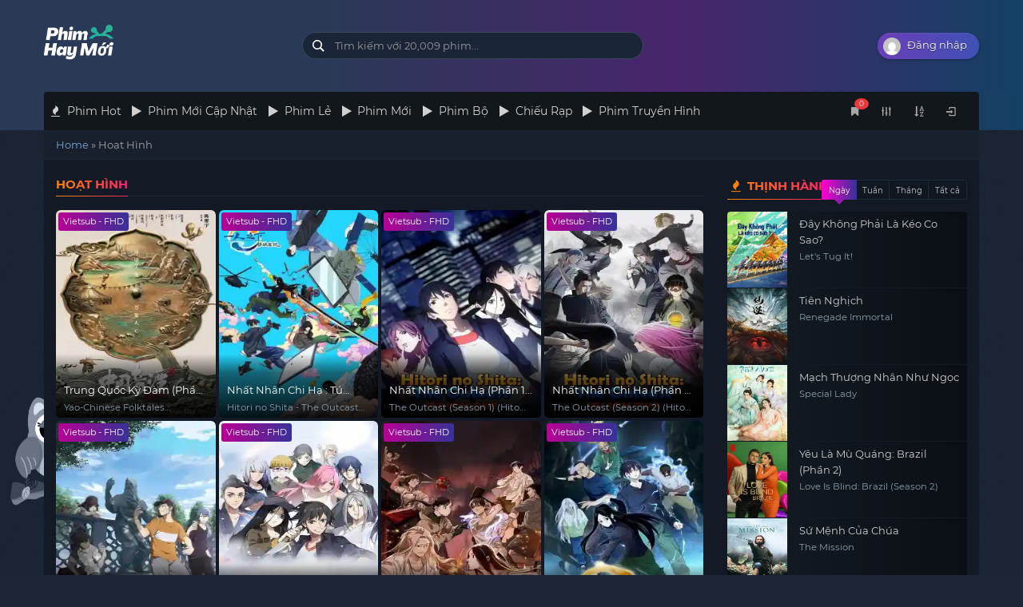

--- FILE ---
content_type: text/html; charset=UTF-8
request_url: https://phimhaymoii.com/hoat-hinh
body_size: 15778
content:
<!DOCTYPE html>
<html lang="vi">
<head>
    <meta charset="utf-8" />
    <meta name="viewport" content="width=device-width, initial-scale=1">
    <meta name="theme-color" content="#234556">
    <meta name="msapplication-navbutton-color" content="#234556">
    <meta name="apple-mobile-web-app-status-bar-style" content="#234556">
        <link rel="apple-touch-icon" sizes="152x152" href="/wp-content/uploads/2025/12/Phimhaymoi_logo152x152.webp" />
    <link rel="shortcut icon" href="/wp-content/uploads/2025/12/Phimhaymoi_logo16x16.webp" type="image/x-icon" />
    <meta name='robots' content='index, follow, max-image-preview:large, max-snippet:-1, max-video-preview:-1' />
<!-- Google tag (gtag.js) consent mode dataLayer added by Site Kit -->
<script id="google_gtagjs-js-consent-mode-data-layer">
window.dataLayer = window.dataLayer || [];function gtag(){dataLayer.push(arguments);}
gtag('consent', 'default', {"ad_personalization":"denied","ad_storage":"denied","ad_user_data":"denied","analytics_storage":"denied","functionality_storage":"denied","security_storage":"denied","personalization_storage":"denied","region":["AT","BE","BG","CH","CY","CZ","DE","DK","EE","ES","FI","FR","GB","GR","HR","HU","IE","IS","IT","LI","LT","LU","LV","MT","NL","NO","PL","PT","RO","SE","SI","SK"],"wait_for_update":500});
window._googlesitekitConsentCategoryMap = {"statistics":["analytics_storage"],"marketing":["ad_storage","ad_user_data","ad_personalization"],"functional":["functionality_storage","security_storage"],"preferences":["personalization_storage"]};
window._googlesitekitConsents = {"ad_personalization":"denied","ad_storage":"denied","ad_user_data":"denied","analytics_storage":"denied","functionality_storage":"denied","security_storage":"denied","personalization_storage":"denied","region":["AT","BE","BG","CH","CY","CZ","DE","DK","EE","ES","FI","FR","GB","GR","HR","HU","IE","IS","IT","LI","LT","LU","LV","MT","NL","NO","PL","PT","RO","SE","SI","SK"],"wait_for_update":500};
</script>
<!-- End Google tag (gtag.js) consent mode dataLayer added by Site Kit -->

	<!-- This site is optimized with the Yoast SEO plugin v26.7 - https://yoast.com/wordpress/plugins/seo/ -->
	<title>Hoạt Hình Archives - Phim Hay | Phim Mới | HD VietSub | Xem Phim Online</title>
	<link rel="canonical" href="https://phimhaymoii.com/category/hoat-hinh" />
	<link rel="next" href="https://phimhaymoii.com/category/hoat-hinh/page/2" />
	<meta property="og:locale" content="vi_VN" />
	<meta property="og:title" content="Hoạt Hình Archives - Phim Hay | Phim Mới | HD VietSub | Xem Phim Online" />
	<meta property="og:url" content="https://phimhaymoii.com/category/hoat-hinh" />
	<meta property="og:site_name" content="Phim Hay | Phim Mới | HD VietSub | Xem Phim Online" />
	<meta name="twitter:card" content="summary_large_image" />
	<script type="application/ld+json" class="yoast-schema-graph">{"@context":"https://schema.org","@graph":[{"@type":"CollectionPage","@id":"https://phimhaymoii.com/category/hoat-hinh","url":"https://phimhaymoii.com/category/hoat-hinh","name":"Hoạt Hình Archives - Phim Hay | Phim Mới | HD VietSub | Xem Phim Online","isPartOf":{"@id":"https://phimhaymoii.com/#website"},"primaryImageOfPage":{"@id":"https://phimhaymoii.com/category/hoat-hinh#primaryimage"},"image":{"@id":"https://phimhaymoii.com/category/hoat-hinh#primaryimage"},"thumbnailUrl":"https://phimhaymoii.com/wp-content/uploads/trung-quoc-ky-dam-phan-2-61008-thumb.webp","breadcrumb":{"@id":"https://phimhaymoii.com/category/hoat-hinh#breadcrumb"},"inLanguage":"vi"},{"@type":"ImageObject","inLanguage":"vi","@id":"https://phimhaymoii.com/category/hoat-hinh#primaryimage","url":"https://phimhaymoii.com/wp-content/uploads/trung-quoc-ky-dam-phan-2-61008-thumb.webp","contentUrl":"https://phimhaymoii.com/wp-content/uploads/trung-quoc-ky-dam-phan-2-61008-thumb.webp","width":250,"height":375,"caption":"Trung Quốc Kỳ Đàm (Phần 2)"},{"@type":"BreadcrumbList","@id":"https://phimhaymoii.com/category/hoat-hinh#breadcrumb","itemListElement":[{"@type":"ListItem","position":1,"name":"Home","item":"https://phimhaymoii.com/"},{"@type":"ListItem","position":2,"name":"Hoạt Hình"}]},{"@type":"WebSite","@id":"https://phimhaymoii.com/#website","url":"https://phimhaymoii.com/","name":"Phim Hay | Phim Mới | HD VietSub | Xem Phim Online","description":"","publisher":{"@id":"https://phimhaymoii.com/#organization"},"potentialAction":[{"@type":"SearchAction","target":{"@type":"EntryPoint","urlTemplate":"https://phimhaymoii.com/?s={search_term_string}"},"query-input":{"@type":"PropertyValueSpecification","valueRequired":true,"valueName":"search_term_string"}}],"inLanguage":"vi"},{"@type":"Organization","@id":"https://phimhaymoii.com/#organization","name":"Phim Hay | Phim Mới | HD VietSub | Xem Phim Online","url":"https://phimhaymoii.com/","logo":{"@type":"ImageObject","inLanguage":"vi","@id":"https://phimhaymoii.com/#/schema/logo/image/","url":"https://phimhaymoii.com/wp-content/uploads/Phim-hay.webp","contentUrl":"https://phimhaymoii.com/wp-content/uploads/Phim-hay.webp","width":500,"height":500,"caption":"Phim Hay | Phim Mới | HD VietSub | Xem Phim Online"},"image":{"@id":"https://phimhaymoii.com/#/schema/logo/image/"}}]}</script>
	<!-- / Yoast SEO plugin. -->


<link rel='dns-prefetch' href='//www.googletagmanager.com' />
<style id='wp-img-auto-sizes-contain-inline-css'>
img:is([sizes=auto i],[sizes^="auto," i]){contain-intrinsic-size:3000px 1500px}
/*# sourceURL=wp-img-auto-sizes-contain-inline-css */
</style>
<link rel='stylesheet' id='bootstrap-css' href='https://phimhaymoii.com/wp-content/themes/halimmovies/assets/css/bootstrap.min.css' media='all' />
<link rel='stylesheet' id='halimfont-css' href='https://phimhaymoii.com/wp-content/themes/halimmovies/assets/css/halim-icon-font.css' media='all' />
<link rel='stylesheet' id='halimmovies-style-css' href='https://phimhaymoii.com/wp-content/themes/halimmovies/style.css' media='all' />
<style id='classic-theme-styles-inline-css'>
/*! This file is auto-generated */
.wp-block-button__link{color:#fff;background-color:#32373c;border-radius:9999px;box-shadow:none;text-decoration:none;padding:calc(.667em + 2px) calc(1.333em + 2px);font-size:1.125em}.wp-block-file__button{background:#32373c;color:#fff;text-decoration:none}
/*# sourceURL=/wp-includes/css/classic-themes.min.css */
</style>
<link rel='stylesheet' id='xs-front-style-css' href='https://phimhaymoii.com/wp-content/plugins/wp-social/assets/css/frontend.css' media='all' />
<link rel='stylesheet' id='xs_login_font_login_css-css' href='https://phimhaymoii.com/wp-content/plugins/wp-social/assets/css/font-icon.css' media='all' />
<script src="https://phimhaymoii.com/wp-includes/js/jquery/jquery.min.js" id="jquery-core-js"></script>
<script src="https://phimhaymoii.com/wp-content/plugins/foxtool/link/index.js" id="index-ft-js"></script>
<script id="xs_front_main_js-js-extra">
var rest_config = {"rest_url":"https://phimhaymoii.com/wp-json/","nonce":"2fc6ba5dbd","insta_enabled":""};
//# sourceURL=xs_front_main_js-js-extra
</script>
<script src="https://phimhaymoii.com/wp-content/plugins/wp-social/assets/js/front-main.js" id="xs_front_main_js-js"></script>
<script id="xs_social_custom-js-extra">
var rest_api_conf = {"siteurl":"https://phimhaymoii.com","nonce":"2fc6ba5dbd","root":"https://phimhaymoii.com/wp-json/"};
var wsluFrontObj = {"resturl":"https://phimhaymoii.com/wp-json/","rest_nonce":"2fc6ba5dbd"};
//# sourceURL=xs_social_custom-js-extra
</script>
<script src="https://phimhaymoii.com/wp-content/plugins/wp-social/assets/js/social-front.js" id="xs_social_custom-js"></script>

<!-- Đoạn mã Google tag (gtag.js) được thêm bởi Site Kit -->
<!-- Đoạn mã Google Analytics được thêm bởi Site Kit -->
<script src="https://www.googletagmanager.com/gtag/js?id=GT-NS43X2J8" id="google_gtagjs-js" async></script>
<script id="google_gtagjs-js-after">
window.dataLayer = window.dataLayer || [];function gtag(){dataLayer.push(arguments);}
gtag("set","linker",{"domains":["phimhaymoii.com"]});
gtag("js", new Date());
gtag("set", "developer_id.dZTNiMT", true);
gtag("config", "GT-NS43X2J8");
 window._googlesitekit = window._googlesitekit || {}; window._googlesitekit.throttledEvents = []; window._googlesitekit.gtagEvent = (name, data) => { var key = JSON.stringify( { name, data } ); if ( !! window._googlesitekit.throttledEvents[ key ] ) { return; } window._googlesitekit.throttledEvents[ key ] = true; setTimeout( () => { delete window._googlesitekit.throttledEvents[ key ]; }, 5 ); gtag( "event", name, { ...data, event_source: "site-kit" } ); }; 
//# sourceURL=google_gtagjs-js-after
</script>
<link rel="https://api.w.org/" href="https://phimhaymoii.com/wp-json/" /><link rel="alternate" title="JSON" type="application/json" href="https://phimhaymoii.com/wp-json/wp/v2/categories/57" /><meta name="generator" content="Site Kit by Google 1.168.0" />    <style>
            </style>
    <style id="halim-custom-css"></style>
        <script type="application/ld+json">{"@context":"http://schema.org","@type":"Movie","name":"Trung Quốc Kỳ Đàm (Phần 2)","dateModified":"2026-01-10T11:16:37+00:00","dateCreated":"2026-01-10T11:16:37+00:00","url":"https://phimhaymoii.com/hoat-hinh","datePublished":"2026-01-10T11:16:37+00:00","aggregateRating":{"@type":"AggregateRating","bestRating":"5","worstRating":"3","ratingValue":"5","reviewCount":"3"},"image":"https://phimhaymoii.com/wp-content/uploads/trung-quoc-ky-dam-phan-2-61008-thumb.webp","director":"Chen Liaoyu"}</script>
        <link rel="icon" href="https://phimhaymoii.com/wp-content/uploads/2025/12/cropped-Phimhaymoi_logo152x152-32x32.webp" sizes="32x32" />
<link rel="icon" href="https://phimhaymoii.com/wp-content/uploads/2025/12/cropped-Phimhaymoi_logo152x152-192x192.webp" sizes="192x192" />
<link rel="apple-touch-icon" href="https://phimhaymoii.com/wp-content/uploads/2025/12/cropped-Phimhaymoi_logo152x152-180x180.webp" />
<meta name="msapplication-TileImage" content="https://phimhaymoii.com/wp-content/uploads/2025/12/cropped-Phimhaymoi_logo152x152-270x270.webp" />
        <style>#header .site-title {background: url(https://phimhaymoii.com/wp-content/uploads/2025/12/Phim-hay-moi-dark-logo-e1766104774474.png) no-repeat top left;background-size: contain;text-indent: -9999px;}</style>
    <style id='global-styles-inline-css'>
:root{--wp--preset--aspect-ratio--square: 1;--wp--preset--aspect-ratio--4-3: 4/3;--wp--preset--aspect-ratio--3-4: 3/4;--wp--preset--aspect-ratio--3-2: 3/2;--wp--preset--aspect-ratio--2-3: 2/3;--wp--preset--aspect-ratio--16-9: 16/9;--wp--preset--aspect-ratio--9-16: 9/16;--wp--preset--color--black: #000000;--wp--preset--color--cyan-bluish-gray: #abb8c3;--wp--preset--color--white: #ffffff;--wp--preset--color--pale-pink: #f78da7;--wp--preset--color--vivid-red: #cf2e2e;--wp--preset--color--luminous-vivid-orange: #ff6900;--wp--preset--color--luminous-vivid-amber: #fcb900;--wp--preset--color--light-green-cyan: #7bdcb5;--wp--preset--color--vivid-green-cyan: #00d084;--wp--preset--color--pale-cyan-blue: #8ed1fc;--wp--preset--color--vivid-cyan-blue: #0693e3;--wp--preset--color--vivid-purple: #9b51e0;--wp--preset--gradient--vivid-cyan-blue-to-vivid-purple: linear-gradient(135deg,rgb(6,147,227) 0%,rgb(155,81,224) 100%);--wp--preset--gradient--light-green-cyan-to-vivid-green-cyan: linear-gradient(135deg,rgb(122,220,180) 0%,rgb(0,208,130) 100%);--wp--preset--gradient--luminous-vivid-amber-to-luminous-vivid-orange: linear-gradient(135deg,rgb(252,185,0) 0%,rgb(255,105,0) 100%);--wp--preset--gradient--luminous-vivid-orange-to-vivid-red: linear-gradient(135deg,rgb(255,105,0) 0%,rgb(207,46,46) 100%);--wp--preset--gradient--very-light-gray-to-cyan-bluish-gray: linear-gradient(135deg,rgb(238,238,238) 0%,rgb(169,184,195) 100%);--wp--preset--gradient--cool-to-warm-spectrum: linear-gradient(135deg,rgb(74,234,220) 0%,rgb(151,120,209) 20%,rgb(207,42,186) 40%,rgb(238,44,130) 60%,rgb(251,105,98) 80%,rgb(254,248,76) 100%);--wp--preset--gradient--blush-light-purple: linear-gradient(135deg,rgb(255,206,236) 0%,rgb(152,150,240) 100%);--wp--preset--gradient--blush-bordeaux: linear-gradient(135deg,rgb(254,205,165) 0%,rgb(254,45,45) 50%,rgb(107,0,62) 100%);--wp--preset--gradient--luminous-dusk: linear-gradient(135deg,rgb(255,203,112) 0%,rgb(199,81,192) 50%,rgb(65,88,208) 100%);--wp--preset--gradient--pale-ocean: linear-gradient(135deg,rgb(255,245,203) 0%,rgb(182,227,212) 50%,rgb(51,167,181) 100%);--wp--preset--gradient--electric-grass: linear-gradient(135deg,rgb(202,248,128) 0%,rgb(113,206,126) 100%);--wp--preset--gradient--midnight: linear-gradient(135deg,rgb(2,3,129) 0%,rgb(40,116,252) 100%);--wp--preset--font-size--small: 13px;--wp--preset--font-size--medium: 20px;--wp--preset--font-size--large: 36px;--wp--preset--font-size--x-large: 42px;--wp--preset--spacing--20: 0.44rem;--wp--preset--spacing--30: 0.67rem;--wp--preset--spacing--40: 1rem;--wp--preset--spacing--50: 1.5rem;--wp--preset--spacing--60: 2.25rem;--wp--preset--spacing--70: 3.38rem;--wp--preset--spacing--80: 5.06rem;--wp--preset--shadow--natural: 6px 6px 9px rgba(0, 0, 0, 0.2);--wp--preset--shadow--deep: 12px 12px 50px rgba(0, 0, 0, 0.4);--wp--preset--shadow--sharp: 6px 6px 0px rgba(0, 0, 0, 0.2);--wp--preset--shadow--outlined: 6px 6px 0px -3px rgb(255, 255, 255), 6px 6px rgb(0, 0, 0);--wp--preset--shadow--crisp: 6px 6px 0px rgb(0, 0, 0);}:where(.is-layout-flex){gap: 0.5em;}:where(.is-layout-grid){gap: 0.5em;}body .is-layout-flex{display: flex;}.is-layout-flex{flex-wrap: wrap;align-items: center;}.is-layout-flex > :is(*, div){margin: 0;}body .is-layout-grid{display: grid;}.is-layout-grid > :is(*, div){margin: 0;}:where(.wp-block-columns.is-layout-flex){gap: 2em;}:where(.wp-block-columns.is-layout-grid){gap: 2em;}:where(.wp-block-post-template.is-layout-flex){gap: 1.25em;}:where(.wp-block-post-template.is-layout-grid){gap: 1.25em;}.has-black-color{color: var(--wp--preset--color--black) !important;}.has-cyan-bluish-gray-color{color: var(--wp--preset--color--cyan-bluish-gray) !important;}.has-white-color{color: var(--wp--preset--color--white) !important;}.has-pale-pink-color{color: var(--wp--preset--color--pale-pink) !important;}.has-vivid-red-color{color: var(--wp--preset--color--vivid-red) !important;}.has-luminous-vivid-orange-color{color: var(--wp--preset--color--luminous-vivid-orange) !important;}.has-luminous-vivid-amber-color{color: var(--wp--preset--color--luminous-vivid-amber) !important;}.has-light-green-cyan-color{color: var(--wp--preset--color--light-green-cyan) !important;}.has-vivid-green-cyan-color{color: var(--wp--preset--color--vivid-green-cyan) !important;}.has-pale-cyan-blue-color{color: var(--wp--preset--color--pale-cyan-blue) !important;}.has-vivid-cyan-blue-color{color: var(--wp--preset--color--vivid-cyan-blue) !important;}.has-vivid-purple-color{color: var(--wp--preset--color--vivid-purple) !important;}.has-black-background-color{background-color: var(--wp--preset--color--black) !important;}.has-cyan-bluish-gray-background-color{background-color: var(--wp--preset--color--cyan-bluish-gray) !important;}.has-white-background-color{background-color: var(--wp--preset--color--white) !important;}.has-pale-pink-background-color{background-color: var(--wp--preset--color--pale-pink) !important;}.has-vivid-red-background-color{background-color: var(--wp--preset--color--vivid-red) !important;}.has-luminous-vivid-orange-background-color{background-color: var(--wp--preset--color--luminous-vivid-orange) !important;}.has-luminous-vivid-amber-background-color{background-color: var(--wp--preset--color--luminous-vivid-amber) !important;}.has-light-green-cyan-background-color{background-color: var(--wp--preset--color--light-green-cyan) !important;}.has-vivid-green-cyan-background-color{background-color: var(--wp--preset--color--vivid-green-cyan) !important;}.has-pale-cyan-blue-background-color{background-color: var(--wp--preset--color--pale-cyan-blue) !important;}.has-vivid-cyan-blue-background-color{background-color: var(--wp--preset--color--vivid-cyan-blue) !important;}.has-vivid-purple-background-color{background-color: var(--wp--preset--color--vivid-purple) !important;}.has-black-border-color{border-color: var(--wp--preset--color--black) !important;}.has-cyan-bluish-gray-border-color{border-color: var(--wp--preset--color--cyan-bluish-gray) !important;}.has-white-border-color{border-color: var(--wp--preset--color--white) !important;}.has-pale-pink-border-color{border-color: var(--wp--preset--color--pale-pink) !important;}.has-vivid-red-border-color{border-color: var(--wp--preset--color--vivid-red) !important;}.has-luminous-vivid-orange-border-color{border-color: var(--wp--preset--color--luminous-vivid-orange) !important;}.has-luminous-vivid-amber-border-color{border-color: var(--wp--preset--color--luminous-vivid-amber) !important;}.has-light-green-cyan-border-color{border-color: var(--wp--preset--color--light-green-cyan) !important;}.has-vivid-green-cyan-border-color{border-color: var(--wp--preset--color--vivid-green-cyan) !important;}.has-pale-cyan-blue-border-color{border-color: var(--wp--preset--color--pale-cyan-blue) !important;}.has-vivid-cyan-blue-border-color{border-color: var(--wp--preset--color--vivid-cyan-blue) !important;}.has-vivid-purple-border-color{border-color: var(--wp--preset--color--vivid-purple) !important;}.has-vivid-cyan-blue-to-vivid-purple-gradient-background{background: var(--wp--preset--gradient--vivid-cyan-blue-to-vivid-purple) !important;}.has-light-green-cyan-to-vivid-green-cyan-gradient-background{background: var(--wp--preset--gradient--light-green-cyan-to-vivid-green-cyan) !important;}.has-luminous-vivid-amber-to-luminous-vivid-orange-gradient-background{background: var(--wp--preset--gradient--luminous-vivid-amber-to-luminous-vivid-orange) !important;}.has-luminous-vivid-orange-to-vivid-red-gradient-background{background: var(--wp--preset--gradient--luminous-vivid-orange-to-vivid-red) !important;}.has-very-light-gray-to-cyan-bluish-gray-gradient-background{background: var(--wp--preset--gradient--very-light-gray-to-cyan-bluish-gray) !important;}.has-cool-to-warm-spectrum-gradient-background{background: var(--wp--preset--gradient--cool-to-warm-spectrum) !important;}.has-blush-light-purple-gradient-background{background: var(--wp--preset--gradient--blush-light-purple) !important;}.has-blush-bordeaux-gradient-background{background: var(--wp--preset--gradient--blush-bordeaux) !important;}.has-luminous-dusk-gradient-background{background: var(--wp--preset--gradient--luminous-dusk) !important;}.has-pale-ocean-gradient-background{background: var(--wp--preset--gradient--pale-ocean) !important;}.has-electric-grass-gradient-background{background: var(--wp--preset--gradient--electric-grass) !important;}.has-midnight-gradient-background{background: var(--wp--preset--gradient--midnight) !important;}.has-small-font-size{font-size: var(--wp--preset--font-size--small) !important;}.has-medium-font-size{font-size: var(--wp--preset--font-size--medium) !important;}.has-large-font-size{font-size: var(--wp--preset--font-size--large) !important;}.has-x-large-font-size{font-size: var(--wp--preset--font-size--x-large) !important;}
/*# sourceURL=global-styles-inline-css */
</style>
</head>
<body class="archive category category-hoat-hinh category-57 wp-embed-responsive wp-theme-halimmovies halimmovie-v6.0.71 halimthemes halimmovies" data-nonce="f2bf1b911d">
    <header id="header" class="header-tpl-2">
        <div class="container">
            <div class="row" id="headwrap">
                <div class="col-md-3 col-sm-6 slogan">
                                            <p class="site-title"><a href="https://phimhaymoii.com/" rel="home">Phim Hay | Phim Mới | HD VietSub | Xem Phim Online</a></p>
                                    </div>
                <div class="col-md-5 col-sm-6 halim-search-form hidden-xs">
                    <div class="header-nav">
                        <div class="col-xs-12">
                            <form id="search-form-pc" name="halimForm" role="search" action="https://phimhaymoii.com/" method="GET">
                                <div class="form-group">
                                    <div class="input-group col-xs-12">
                                        <input id="search" type="text" name="s" value="" class="form-control" placeholder="Tìm kiếm với 20,009 phim..." autocomplete="off" required>
                                        <i class="animate-spin hl-spin4 hidden"></i>
                                    </div>
                                </div>
                            </form>
                            <ul class="ui-autocomplete ajax-results hidden"></ul>
                        </div>
                                            </div>
                </div>
                <div class="col-md-4 hidden-xs">
                    <div class="user user-login-option box-shadow" id="pc-user-login">
    <div class="dropdown">
        <a href="javascript:;" class="avt" id="userInfo" onclick="openLoginModal();">
            <img alt="" src="//0.gravatar.com/avatar/?s=20&amp;d=mm&amp;r=g" srcset="//1.gravatar.com/avatar/?s=40&amp;d=mm&amp;r=g 2x" class="avatar avatar-20 photo avatar-default" height="20" width="20" decoding="async">
            <span class="name">Đăng nhập</span>
        </a>
    </div>
</div>
                </div>
            </div>
        </div>
    </header>
    <div class="navbar-container nav-tpl-2">
        <div class="container">
            <nav class="navbar halim-navbar main-navigation" role="navigation" data-dropdown-hover="1">
                <div class="navbar-header desktop-mode">
                    <button type="button" class="navbar-toggle collapsed pull-left" data-toggle="collapse" data-target="#halim" aria-expanded="false">
                        <span class="sr-only">Menu</span>
                        <span class="icon-bar"></span>
                        <span class="icon-bar"></span>
                        <span class="icon-bar"></span>
                    </button>
                    <button id="userInfo" type="button" class="navbar-toggle-pc collapsed pull-right" data-toggle="dropdown" aria-expanded="true"
                    onclick="openLoginModal();">
                        <i class="hl-login-1"></i>                    </button>
                    <button type="button" class="navbar-toggle collapsed pull-right expand-search-form" data-toggle="collapse" data-target="#search-form" aria-expanded="false">
                        <span class="hl-search" aria-hidden="true"></span>
                    </button>
                    <button type="button" class="toggle-pagination-pc navbar-toggle-pc collapsed pull-right">
                        <i class="hl-sort-name-up"></i>
                    </button>
                                        <button type="button" class="navbar-toggle-pc collapsed pull-right" id="expand-filter-movie">
                        <i class="hl-equalizer"></i>
                    </button>
                                        <button type="button" class="navbar-toggle-pc navbar-toggle-bookmark collapsed pull-right get-bookmark-on-mobile" data-toggle="modal" data-target="#bookmark-modal">
                        <i class="hl-bookmark" aria-hidden="true"></i>
                        <span class="count">0</span>
                    </button>
                                    </div>
                <div class="collapse navbar-collapse" id="halim">
                    <div class="menu-header-menu-container"><ul id="menu-header-menu" class="nav navbar-nav navbar-left"><li data-icon="1"><a title="Phim Hot" href="https://phimhaymoii.com/most-viewed"><i class="hl-fire"></i> Phim Hot</a></li>
<li data-icon="1"><a title="Phim Mới Cập Nhật" href="https://phimhaymoii.com/last-update"><i class="hl-googleplay"></i> Phim Mới Cập Nhật</a></li>
<li data-icon="1"><a title="Phim Lẻ" href="https://phimhaymoii.com/movies"><i class="hl-googleplay"></i> Phim Lẻ</a></li>
<li data-icon="1"><a title="Phim Mới" href="https://phimhaymoii.com/latest-movie"><i class="hl-googleplay"></i> Phim Mới</a></li>
<li data-icon="1"><a title="Phim Bộ" href="https://phimhaymoii.com/tv-series"><i class="hl-googleplay"></i> Phim Bộ</a></li>
<li data-icon="1"><a title="Chiếu Rạp" href="https://phimhaymoii.com/chieu-rap"><i class="hl-googleplay"></i> Chiếu Rạp</a></li>
<li data-icon="1"><a title="Phim Truyền Hình" href="https://phimhaymoii.com/tv-shows"><i class="hl-googleplay"></i> Phim Truyền Hình</a></li>
</ul></div>               </div>
                <!-- /.navbar-collapse -->
            </nav>
            <div class="collapse navbar-collapse" id="search-form">
                <div id="mobile-search-form" class="halim-search-form"></div>
            </div>
        </div>
    </div>
<!-- /header -->
<div class="container">
        <div class="row fullwith-slider">
            </div>
</div>
<div class="container">
    <div class="row container" id="wrapper">
        
<div class="text-center letter-filter" id="letter-filter" style="display: none;">
 <!-- <span class="toggle-pagination hidden-xs"><i class="hl-sliders"></i> A-Z list</span> -->
  <ul class="pagination list-letter pagination-lg">
	<li><span data-href="https://phimhaymoii.com/az-list/0" class="" data-text="All"></span></li>
	<li><span data-href="https://phimhaymoii.com/az-list/A" class="letter-item " data-text="A"></span></li><li><span data-href="https://phimhaymoii.com/az-list/B" class="letter-item " data-text="B"></span></li><li><span data-href="https://phimhaymoii.com/az-list/C" class="letter-item " data-text="C"></span></li><li><span data-href="https://phimhaymoii.com/az-list/D" class="letter-item " data-text="D"></span></li><li><span data-href="https://phimhaymoii.com/az-list/E" class="letter-item " data-text="E"></span></li><li><span data-href="https://phimhaymoii.com/az-list/F" class="letter-item " data-text="F"></span></li><li><span data-href="https://phimhaymoii.com/az-list/G" class="letter-item " data-text="G"></span></li><li><span data-href="https://phimhaymoii.com/az-list/H" class="letter-item " data-text="H"></span></li><li><span data-href="https://phimhaymoii.com/az-list/I" class="letter-item " data-text="I"></span></li><li><span data-href="https://phimhaymoii.com/az-list/J" class="letter-item " data-text="J"></span></li><li><span data-href="https://phimhaymoii.com/az-list/K" class="letter-item " data-text="K"></span></li><li><span data-href="https://phimhaymoii.com/az-list/L" class="letter-item " data-text="L"></span></li><li><span data-href="https://phimhaymoii.com/az-list/M" class="letter-item " data-text="M"></span></li><li><span data-href="https://phimhaymoii.com/az-list/N" class="letter-item " data-text="N"></span></li><li><span data-href="https://phimhaymoii.com/az-list/O" class="letter-item " data-text="O"></span></li><li><span data-href="https://phimhaymoii.com/az-list/P" class="letter-item " data-text="P"></span></li><li><span data-href="https://phimhaymoii.com/az-list/Q" class="letter-item " data-text="Q"></span></li><li><span data-href="https://phimhaymoii.com/az-list/R" class="letter-item " data-text="R"></span></li><li><span data-href="https://phimhaymoii.com/az-list/S" class="letter-item " data-text="S"></span></li><li><span data-href="https://phimhaymoii.com/az-list/T" class="letter-item " data-text="T"></span></li><li><span data-href="https://phimhaymoii.com/az-list/U" class="letter-item " data-text="U"></span></li><li><span data-href="https://phimhaymoii.com/az-list/V" class="letter-item " data-text="V"></span></li><li><span data-href="https://phimhaymoii.com/az-list/W" class="letter-item " data-text="W"></span></li><li><span data-href="https://phimhaymoii.com/az-list/X" class="letter-item " data-text="X"></span></li><li><span data-href="https://phimhaymoii.com/az-list/Y" class="letter-item " data-text="Y"></span></li><li><span data-href="https://phimhaymoii.com/az-list/Z" class="letter-item " data-text="Z"></span></li>  </ul>
</div>
<div class="clearfix"></div>
<div class="halim-breadcrumb-panel">
    <div class="panel-heading">
        <div class="yoast_breadcrumb"><span><span><a href="https://phimhaymoii.com/">Home</a></span> » <span class="breadcrumb_last" aria-current="page">Hoạt Hình</span></span></div>    </div>
</div>

<div id="filter-movie" class="panel-collapse collapse" aria-expanded="true" role="menu"></div>
<script>var filterMovieHTML = '<div class="halim-search-filter"> <div class="btn-group col-md-12"> <form id="form-filter" class="form-inline" method="GET" action="https://phimhaymoii.com/filter-movies"> <div class="col-md-1 col-xs-12 col-sm-6"> <div class="filter-box"> <div class="filter-box-title">Sắp xếp</div> <select class="form-control" id="sort" name="sort"> <option value="sort">Sắp xếp</option> <option value="posttime">Mới nhất</option> <option value="viewcount">Xem nhiều</option> <option value="updatetime">Mới cập nhật</option> </select> </div> </div> <div class="col-md-1 col-xs-12 col-sm-6"> <div class="filter-box"> <div class="filter-box-title">Định dạng</div> <select class="form-control" id="type" name="types"> <option value="types">Định dạng</option> <option value="movies">Phim lẻ</option> <option value="tv_series">Phim bộ</option> <option value="tv_shows">Truyền hình</option> <option value="theater_movie">Phim chiếu rạp</option> </select> </div> </div> <div class="col-md-2 col-xs-12 col-sm-6"> <div class="filter-box"> <div class="filter-box-title">Tình trạng</div> <select class="form-control" name="status"> <option value="status">Tình trạng</option> <option value="completed">Completed</option> <option value="ongoing">Ongoing</option> </select> </div> </div> <div class="col-md-2 col-xs-12 col-sm-6"> <div class="filter-box"> <div class="filter-box-title">Quốc gia</div> <select class="form-control" name="country"> <option value="country">Quốc gia</option> <option value="a-rap-thong-nhat"> Ả Rập Thống Nhất </option> <option value="a-rap-xe-ut"> Ả Rập Xê Út </option> <option value="ai-cap"> Ai Cập </option> <option value="an-do"> Ấn Độ </option> <option value="anh"> Anh </option> <option value="ao"> Áo </option> <option value="argentina"> Argentina </option> <option value="au-my"> Âu Mỹ </option> <option value="ba-lan"> Ba Lan </option> <option value="bhutan"> Bhutan </option> <option value="bi"> Bỉ </option> <option value="bo-dao-nha"> Bồ Đào Nha </option> <option value="brazil"> Brazil </option> <option value="bulgaria"> Bulgaria </option> <option value="cambodia"> Cambodia </option> <option value="canada"> Canada </option> <option value="chau-phi"> Châu Phi </option> <option value="chile"> Chile </option> <option value="colombia"> Colombia </option> <option value="comoros"> Comoros </option> <option value="cong-hoa-dominica"> Cộng Hoà Dominica </option> <option value="congo"> Congo </option> <option value="cote-divoire"> Cote D&#039;Ivoire </option> <option value="croatia"> Croatia </option> <option value="cuba"> Cuba </option> <option value="cyprus"> Cyprus </option> <option value="dai-loan"> Đài Loan </option> <option value="dan-mach"> Đan Mạch </option> <option value="duc"> Đức </option> <option value="ecuador"> Ecuador </option> <option value="estonia"> Estonia </option> <option value="georgia"> Georgia </option> <option value="ghana"> Ghana </option> <option value="greece"> Greece </option> <option value="ha-lan"> Hà Lan </option> <option value="han-quoc"> Hàn Quốc </option> <option value="hoa-ky"> Hoa Kỳ </option> <option value="hong-kon"> Hồng Kôn </option> <option value="hong-kong"> Hồng Kông </option> <option value="hungary"> Hungary </option> <option value="hy-lap"> Hy Lạp </option> <option value="iceland"> Iceland </option> <option value="indonesia"> Indonesia </option> <option value="iran"> Iran </option> <option value="ireland"> Ireland </option> <option value="israel"> Israel </option> <option value="kenya"> Kenya </option> <option value="kuwait"> Kuwait </option> <option value="latvia"> Latvia </option> <option value="lebanon"> Lebanon </option> <option value="lien-xo"> Liên Xô </option> <option value="luxembourg"> Luxembourg </option> <option value="macao"> Macao </option> <option value="malaysia"> Malaysia </option> <option value="malta"> Malta </option> <option value="mauritius"> Mauritius </option> <option value="mexico"> Mexico </option> <option value="mongolia"> Mongolia </option> <option value="na-uy"> Na Uy </option> <option value="nam-phi"> Nam Phi </option> <option value="new-zealand"> New Zealand </option> <option value="nga"> Nga </option> <option value="nhat-ban"> Nhật Bản </option> <option value="nigeria"> Nigeria </option> <option value="peru"> Peru </option> <option value="phan-lan"> Phần Lan </option> <option value="phap"> Pháp </option> <option value="philippines"> Philippines </option> <option value="puerto-rico"> Puerto Rico </option> <option value="quoc-gia-khac"> Quốc Gia Khác </option> <option value="romania"> Romania </option> <option value="sec"> Séc </option> <option value="serbia"> Serbia </option> <option value="singapore"> Singapore </option> <option value="slovakia"> Slovakia </option> <option value="slovenia"> Slovenia </option> <option value="soviet-union"> Soviet Union </option> <option value="tay-ban-nha"> Tây Ban Nha </option> <option value="thai-lan"> Thái Lan </option> <option value="tho-nhi-ky"> Thổ Nhĩ Kỳ </option> <option value="thuy-dien"> Thụy Điển </option> <option value="thuy-si"> Thụy Sĩ </option> <option value="trung-quoc"> Trung Quốc </option> <option value="uae"> UAE </option> <option value="uc"> Úc </option> <option value="ukraina"> Ukraina </option> <option value="ukraine"> Ukraine </option> <option value="viet-nam"> Việt Nam </option> <option value="y"> Ý </option> </select> </div> </div> <div class="col-md-1 col-xs-12 col-sm-6"> <div class="filter-box"> <div class="filter-box-title">Năm</div> <select class="form-control" name="release"> <option value="release">Năm</option> <option value="1918">1918</option> <option value="1920">1920</option> <option value="1923">1923</option> <option value="1928">1928</option> <option value="1930">1930</option> <option value="1938">1938</option> <option value="1939">1939</option> <option value="1940">1940</option> <option value="1941">1941</option> <option value="1942">1942</option> <option value="1943">1943</option> <option value="1944">1944</option> <option value="1945">1945</option> <option value="1946">1946</option> <option value="1947">1947</option> <option value="1948">1948</option> <option value="1949">1949</option> <option value="1950">1950</option> <option value="1951">1951</option> <option value="1952">1952</option> <option value="1953">1953</option> <option value="1954">1954</option> <option value="1955">1955</option> <option value="1956">1956</option> <option value="1957">1957</option> <option value="1958">1958</option> <option value="1959">1959</option> <option value="1960">1960</option> <option value="1961">1961</option> <option value="1962">1962</option> <option value="1963">1963</option> <option value="1964">1964</option> <option value="1965">1965</option> <option value="1966">1966</option> <option value="1967">1967</option> <option value="1968">1968</option> <option value="1969">1969</option> <option value="1970">1970</option> <option value="1971">1971</option> <option value="1972">1972</option> <option value="1973">1973</option> <option value="1974">1974</option> <option value="1975">1975</option> <option value="1976">1976</option> <option value="1977">1977</option> <option value="1978">1978</option> <option value="1979">1979</option> <option value="1980">1980</option> <option value="1981">1981</option> <option value="1982">1982</option> <option value="1983">1983</option> <option value="1984">1984</option> <option value="1985">1985</option> <option value="1986">1986</option> <option value="1987">1987</option> <option value="1988">1988</option> <option value="1989">1989</option> <option value="1990">1990</option> <option value="1991">1991</option> <option value="1992">1992</option> <option value="1993">1993</option> <option value="1994">1994</option> <option value="1995">1995</option> <option value="1996">1996</option> <option value="1997">1997</option> <option value="1998">1998</option> <option value="1999">1999</option> <option value="2000">2000</option> <option value="2001">2001</option> <option value="2002">2002</option> <option value="2003">2003</option> <option value="2004">2004</option> <option value="2005">2005</option> <option value="2006">2006</option> <option value="2007">2007</option> <option value="2008">2008</option> <option value="2009">2009</option> <option value="2010">2010</option> <option value="2011">2011</option> <option value="2012">2012</option> <option value="2013">2013</option> <option value="2014">2014</option> <option value="2015">2015</option> <option value="2016">2016</option> <option value="2017">2017</option> <option value="2018">2018</option> <option value="2019">2019</option> <option value="2020">2020</option> <option value="2021">2021</option> <option value="2022">2022</option> <option value="2023">2023</option> <option value="2024">2024</option> <option value="2025">2025</option> <option value="2026">2026</option> </select> </div> </div> <div class="col-md-3 col-xs-12 col-sm-6"> <div class="filter-box"> <div class="filter-box-title">Thể loại</div> <select class="form-control" id="category" name="category"> <option value="category">Thể loại</option> <option value="497">Âm Nhạc</option> <option value="228">Bí Ẩn</option> <option value="933">Chiến Tranh</option> <option value="43">Chiếu Rạp</option> <option value="17">Chính Kịch</option> <option value="89795">Chương Trình Truyền Hình</option> <option value="179">Cổ Trang</option> <option value="81080">Gây Cấn</option> <option value="125">Gia Đình</option> <option value="62970">Giả Tượng</option> <option value="79">Hài Hước</option> <option value="15">Hành Động</option> <option value="113">Hình Sự</option> <option value="57">Hoạt Hình</option> <option value="317">Học Đường</option> <option value="55">Khoa Học</option> <option value="42">Kinh Dị</option> <option value="15576">Kinh Điển</option> <option value="932">Lịch Sử</option> <option value="1766">Miền Tây</option> <option value="54">Phiêu Lưu</option> <option value="1205">Phim 18+</option> <option value="374">Tài Liệu</option> <option value="16">Tâm Lý</option> <option value="3394">Thần Thoại</option> <option value="17520">Thể Thao</option> <option value="150">Tình Cảm</option> <option value="380">Trẻ Em</option> <option value="1739">TV Shows</option> <option value="1">Uncategorized</option> <option value="56">Viễn Tưởng</option> <option value="2746">Võ Thuật</option> </select> </div> </div> <div class="col-md-2 col-xs-12 col-sm-6"> <button type="submit" id="btn-movie-filter" class="btn btn-danger">Lọc phim</button> </div> </form> </div> </div>';</script>

	<main id="main-contents" class="col-xs-12 col-sm-12 col-md-8">
				<div class="section-bar is-tabs clearfix">
		   <h3 class="section-title"><span>Hoạt Hình</span></h3>
		</div>
		<div class="halim_box">
				<article class="col-md-3 col-sm-3 col-xs-6 thumb grid-item post-61008">
	    <div class="halim-item">
	        <a class="halim-thumb" href="https://phimhaymoii.com/trung-quoc-ky-dam-phan-2" title="Trung Quốc Kỳ Đàm (Phần 2)">
	            	            <figure><img class="lazyload blur-up img-responsive" data-sizes="auto" data-src="https://phimhaymoii.com/wp-content/uploads/trung-quoc-ky-dam-phan-2-61008-thumb.webp" alt="Trung Quốc Kỳ Đàm (Phần 2)" title="Trung Quốc Kỳ Đàm (Phần 2)"></figure>
	            	            <span class="status mv">Vietsub - FHD</span>	            <div class="icon_overlay"	                    data-html="true" data-toggle="halim-popover" data-placement="top" data-trigger="hover" title="&lt;span class=film-title&gt;Trung Quốc Kỳ Đàm (Phần 2)&lt;/span&gt;" data-content="&lt;div class=org-title&gt;Yao-Chinese Folktales (Season 2)&lt;/div&gt;&lt;div class=film-meta&gt;&lt;div class=text-center&gt;&lt;span class=released&gt;&lt;i class=hl-calendar>&lt;/i&gt; 2026&lt;/span&gt;&lt;span class=runtime&gt;&lt;i class=hl-clock>&lt;/i&gt; 19 phút/tập&lt;/span&gt;&lt;/div&gt;&lt;div class=film-content&gt;Tuyển tập phim hoạt hình ngắn 《Trung Quốc Kỳ Đàm 2》 gồm 9 phim ngắn với phong cách&amp;hellip;&lt;/div&gt;&lt;p class=category&gt;Quốc gia: <span class=category-name>Trung Quốc</span>&lt;/p&gt;&lt;p class=category&gt;Thể loại: <span class=category-name>Chính Kịch</span><span class=category-name>Hoạt Hình</span><span class=category-name>Khoa Học</span><span class=category-name>Tâm Lý</span><span class=category-name>Viễn Tưởng</span>&lt;/p&gt;&lt;/div&gt;">
	            </div>

	            <div class="halim-post-title-box">
	                <div class="halim-post-title ">
	                    <h2 class="entry-title">Trung Quốc Kỳ Đàm (Phần 2)</h2><p class="original_title">Yao-Chinese Folktales (Season 2)</p>	                </div>
	            </div>
	        </a>
	    </div>
	</article>
	<article class="col-md-3 col-sm-3 col-xs-6 thumb grid-item post-60994">
	    <div class="halim-item">
	        <a class="halim-thumb" href="https://phimhaymoii.com/nhat-nhan-chi-ha-tu-thiet-trong-hien-movie" title="Nhất Nhân Chi Hạ : Tú Thiết Trọng Hiện (Movie)">
	            	            <figure><img class="lazyload blur-up img-responsive" data-sizes="auto" data-src="https://phimhaymoii.com/wp-content/uploads/nhat-nhan-chi-ha-tu-thiet-trong-hien-movie-60994-thumb.webp" alt="Nhất Nhân Chi Hạ : Tú Thiết Trọng Hiện (Movie)" title="Nhất Nhân Chi Hạ : Tú Thiết Trọng Hiện (Movie)"></figure>
	            	            <span class="status mv">Vietsub - FHD</span>	            <div class="icon_overlay"	                    data-html="true" data-toggle="halim-popover" data-placement="top" data-trigger="hover" title="&lt;span class=film-title&gt;Nhất Nhân Chi Hạ : Tú Thiết Trọng Hiện (Movie)&lt;/span&gt;" data-content="&lt;div class=org-title&gt;Hitori no Shita - The Outcast - Rust Iron Returns&lt;/div&gt;&lt;div class=film-meta&gt;&lt;div class=text-center&gt;&lt;span class=released&gt;&lt;i class=hl-calendar>&lt;/i&gt; 2024&lt;/span&gt;&lt;span class=runtime&gt;&lt;i class=hl-clock>&lt;/i&gt; 70 phút&lt;/span&gt;&lt;/div&gt;&lt;div class=film-content&gt;Trương Sở Lam và Phùng Bảo Bảo được công ty Đâu Cũng Được phái đi làm 1 nhiệm&amp;hellip;&lt;/div&gt;&lt;p class=category&gt;Quốc gia: <span class=category-name>Trung Quốc</span>&lt;/p&gt;&lt;p class=category&gt;Thể loại: <span class=category-name>Chính Kịch</span><span class=category-name>Hoạt Hình</span><span class=category-name>Phiêu Lưu</span><span class=category-name>Tâm Lý</span><span class=category-name>Viễn Tưởng</span>&lt;/p&gt;&lt;/div&gt;">
	            </div>

	            <div class="halim-post-title-box">
	                <div class="halim-post-title ">
	                    <h2 class="entry-title">Nhất Nhân Chi Hạ : Tú Thiết Trọng Hiện (Movie)</h2><p class="original_title">Hitori no Shita - The Outcast - Rust Iron Returns</p>	                </div>
	            </div>
	        </a>
	    </div>
	</article>
	<article class="col-md-3 col-sm-3 col-xs-6 thumb grid-item post-60991">
	    <div class="halim-item">
	        <a class="halim-thumb" href="https://phimhaymoii.com/nhat-nhan-chi-ha-phan-1-nguoi-tren-van-nguoi" title="Nhất Nhân Chi Hạ (Phần 1) (Người Trên Vạn Người)">
	            	            <figure><img class="lazyload blur-up img-responsive" data-sizes="auto" data-src="https://phimhaymoii.com/wp-content/uploads/nhat-nhan-chi-ha-phan-1-nguoi-tren-van-nguoi-60991-thumb.webp" alt="Nhất Nhân Chi Hạ (Phần 1) (Người Trên Vạn Người)" title="Nhất Nhân Chi Hạ (Phần 1) (Người Trên Vạn Người)"></figure>
	            	            <span class="status mv">Vietsub - FHD</span>	            <div class="icon_overlay"	                    data-html="true" data-toggle="halim-popover" data-placement="top" data-trigger="hover" title="&lt;span class=film-title&gt;Nhất Nhân Chi Hạ (Phần 1) (Người Trên Vạn Người)&lt;/span&gt;" data-content="&lt;div class=org-title&gt;The Outcast (Season 1) (Hitori No Shita)&lt;/div&gt;&lt;div class=film-meta&gt;&lt;div class=text-center&gt;&lt;span class=released&gt;&lt;i class=hl-calendar>&lt;/i&gt; 2016&lt;/span&gt;&lt;span class=runtime&gt;&lt;i class=hl-clock>&lt;/i&gt; 21 phút/tập&lt;/span&gt;&lt;/div&gt;&lt;div class=film-content&gt;Thế giới này có tồn tại dị nhân. Trương Sở Lam chính là một dị nhân ẩn mình&amp;hellip;&lt;/div&gt;&lt;p class=category&gt;Quốc gia: <span class=category-name>Nhật Bản</span><span class=category-name>Trung Quốc</span>&lt;/p&gt;&lt;p class=category&gt;Thể loại: <span class=category-name>Hài Hước</span><span class=category-name>Hành Động</span><span class=category-name>Hoạt Hình</span><span class=category-name>Khoa Học</span><span class=category-name>Phiêu Lưu</span><span class=category-name>Tâm Lý</span><span class=category-name>Viễn Tưởng</span>&lt;/p&gt;&lt;/div&gt;">
	            </div>

	            <div class="halim-post-title-box">
	                <div class="halim-post-title ">
	                    <h2 class="entry-title">Nhất Nhân Chi Hạ (Phần 1) (Người Trên Vạn Người)</h2><p class="original_title">The Outcast (Season 1) (Hitori No Shita)</p>	                </div>
	            </div>
	        </a>
	    </div>
	</article>
	<article class="col-md-3 col-sm-3 col-xs-6 thumb grid-item post-60988">
	    <div class="halim-item">
	        <a class="halim-thumb" href="https://phimhaymoii.com/nhat-nhan-chi-ha-phan-2-nguoi-tren-van-nguoi" title="Nhất Nhân Chi Hạ (Phần 2) (Người Trên Vạn Người)">
	            	            <figure><img class="lazyload blur-up img-responsive" data-sizes="auto" data-src="https://phimhaymoii.com/wp-content/uploads/nhat-nhan-chi-ha-phan-2-nguoi-tren-van-nguoi-60988-thumb.webp" alt="Nhất Nhân Chi Hạ (Phần 2) (Người Trên Vạn Người)" title="Nhất Nhân Chi Hạ (Phần 2) (Người Trên Vạn Người)"></figure>
	            	            <span class="status mv">Vietsub - FHD</span>	            <div class="icon_overlay"	                    data-html="true" data-toggle="halim-popover" data-placement="top" data-trigger="hover" title="&lt;span class=film-title&gt;Nhất Nhân Chi Hạ (Phần 2) (Người Trên Vạn Người)&lt;/span&gt;" data-content="&lt;div class=org-title&gt;The Outcast (Season 2) (Hitori No Shita)&lt;/div&gt;&lt;div class=film-meta&gt;&lt;div class=text-center&gt;&lt;span class=released&gt;&lt;i class=hl-calendar>&lt;/i&gt; 2017&lt;/span&gt;&lt;span class=runtime&gt;&lt;i class=hl-clock>&lt;/i&gt; 21 phút/tập&lt;/span&gt;&lt;/div&gt;&lt;div class=film-content&gt;Thế giới này tồn tại dị nhân. Trương Sở Lam vì để giải đáp bí mật của ông&amp;hellip;&lt;/div&gt;&lt;p class=category&gt;Quốc gia: <span class=category-name>Nhật Bản</span><span class=category-name>Trung Quốc</span>&lt;/p&gt;&lt;p class=category&gt;Thể loại: <span class=category-name>Hài Hước</span><span class=category-name>Hành Động</span><span class=category-name>Hoạt Hình</span><span class=category-name>Khoa Học</span><span class=category-name>Phiêu Lưu</span><span class=category-name>Tâm Lý</span><span class=category-name>Viễn Tưởng</span>&lt;/p&gt;&lt;/div&gt;">
	            </div>

	            <div class="halim-post-title-box">
	                <div class="halim-post-title ">
	                    <h2 class="entry-title">Nhất Nhân Chi Hạ (Phần 2) (Người Trên Vạn Người)</h2><p class="original_title">The Outcast (Season 2) (Hitori No Shita)</p>	                </div>
	            </div>
	        </a>
	    </div>
	</article>
	<article class="col-md-3 col-sm-3 col-xs-6 thumb grid-item post-60985">
	    <div class="halim-item">
	        <a class="halim-thumb" href="https://phimhaymoii.com/nhat-nhan-chi-ha-phan-3-nguoi-tren-van-nguoi" title="Nhất Nhân Chi Hạ (Phần 3) (Người Trên Vạn Người)">
	            	            <figure><img class="lazyload blur-up img-responsive" data-sizes="auto" data-src="https://phimhaymoii.com/wp-content/uploads/nhat-nhan-chi-ha-phan-3-nguoi-tren-van-nguoi-60985-thumb.webp" alt="Nhất Nhân Chi Hạ (Phần 3) (Người Trên Vạn Người)" title="Nhất Nhân Chi Hạ (Phần 3) (Người Trên Vạn Người)"></figure>
	            	            <span class="status mv">Vietsub - FHD</span>	            <div class="icon_overlay"	                    data-html="true" data-toggle="halim-popover" data-placement="top" data-trigger="hover" title="&lt;span class=film-title&gt;Nhất Nhân Chi Hạ (Phần 3) (Người Trên Vạn Người)&lt;/span&gt;" data-content="&lt;div class=org-title&gt;The Outcast (Season 3) (Hitori No Shita)&lt;/div&gt;&lt;div class=film-meta&gt;&lt;div class=text-center&gt;&lt;span class=released&gt;&lt;i class=hl-calendar>&lt;/i&gt; 2020&lt;/span&gt;&lt;span class=runtime&gt;&lt;i class=hl-clock>&lt;/i&gt; 21 phút/tập&lt;/span&gt;&lt;/div&gt;&lt;div class=film-content&gt;Sau Thiên La Đại Tiếu, Vương Dã bị Võ Đang gạch tên ( bị đuổi ) quay về&amp;hellip;&lt;/div&gt;&lt;p class=category&gt;Quốc gia: <span class=category-name>Nhật Bản</span><span class=category-name>Trung Quốc</span>&lt;/p&gt;&lt;p class=category&gt;Thể loại: <span class=category-name>Hài Hước</span><span class=category-name>Hành Động</span><span class=category-name>Hoạt Hình</span><span class=category-name>Khoa Học</span><span class=category-name>Phiêu Lưu</span><span class=category-name>Tâm Lý</span><span class=category-name>Viễn Tưởng</span>&lt;/p&gt;&lt;/div&gt;">
	            </div>

	            <div class="halim-post-title-box">
	                <div class="halim-post-title ">
	                    <h2 class="entry-title">Nhất Nhân Chi Hạ (Phần 3) (Người Trên Vạn Người)</h2><p class="original_title">The Outcast (Season 3) (Hitori No Shita)</p>	                </div>
	            </div>
	        </a>
	    </div>
	</article>
	<article class="col-md-3 col-sm-3 col-xs-6 thumb grid-item post-60982">
	    <div class="halim-item">
	        <a class="halim-thumb" href="https://phimhaymoii.com/nhat-nhan-chi-ha-phan-4-nguoi-tren-van-nguoi" title="Nhất Nhân Chi Hạ (Phần 4) (Người Trên Vạn Người)">
	            	            <figure><img class="lazyload blur-up img-responsive" data-sizes="auto" data-src="https://phimhaymoii.com/wp-content/uploads/nhat-nhan-chi-ha-phan-4-nguoi-tren-van-nguoi-60982-thumb.webp" alt="Nhất Nhân Chi Hạ (Phần 4) (Người Trên Vạn Người)" title="Nhất Nhân Chi Hạ (Phần 4) (Người Trên Vạn Người)"></figure>
	            	            <span class="status mv">Vietsub - FHD</span>	            <div class="icon_overlay"	                    data-html="true" data-toggle="halim-popover" data-placement="top" data-trigger="hover" title="&lt;span class=film-title&gt;Nhất Nhân Chi Hạ (Phần 4) (Người Trên Vạn Người)&lt;/span&gt;" data-content="&lt;div class=org-title&gt;The Outcast (Season 4) (Hitori No Shita)&lt;/div&gt;&lt;div class=film-meta&gt;&lt;div class=text-center&gt;&lt;span class=released&gt;&lt;i class=hl-calendar>&lt;/i&gt; 2021&lt;/span&gt;&lt;span class=runtime&gt;&lt;i class=hl-clock>&lt;/i&gt; 21 phút/tập&lt;/span&gt;&lt;/div&gt;&lt;div class=film-content&gt;Bộ phim kể câu chuyện về một nhóm người dị nhân có siêu năng lực ở một thành&amp;hellip;&lt;/div&gt;&lt;p class=category&gt;Quốc gia: <span class=category-name>Nhật Bản</span><span class=category-name>Trung Quốc</span>&lt;/p&gt;&lt;p class=category&gt;Thể loại: <span class=category-name>Hài Hước</span><span class=category-name>Hành Động</span><span class=category-name>Hoạt Hình</span><span class=category-name>Khoa Học</span><span class=category-name>Phiêu Lưu</span><span class=category-name>Tâm Lý</span><span class=category-name>Viễn Tưởng</span>&lt;/p&gt;&lt;/div&gt;">
	            </div>

	            <div class="halim-post-title-box">
	                <div class="halim-post-title ">
	                    <h2 class="entry-title">Nhất Nhân Chi Hạ (Phần 4) (Người Trên Vạn Người)</h2><p class="original_title">The Outcast (Season 4) (Hitori No Shita)</p>	                </div>
	            </div>
	        </a>
	    </div>
	</article>
	<article class="col-md-3 col-sm-3 col-xs-6 thumb grid-item post-60979">
	    <div class="halim-item">
	        <a class="halim-thumb" href="https://phimhaymoii.com/nhat-nhan-chi-ha-phan-5-nguoi-tren-van-nguoi" title="Nhất Nhân Chi Hạ (Phần 5) (Người Trên Vạn Người)">
	            	            <figure><img class="lazyload blur-up img-responsive" data-sizes="auto" data-src="https://phimhaymoii.com/wp-content/uploads/nhat-nhan-chi-ha-phan-5-nguoi-tren-van-nguoi-60979-thumb.webp" alt="Nhất Nhân Chi Hạ (Phần 5) (Người Trên Vạn Người)" title="Nhất Nhân Chi Hạ (Phần 5) (Người Trên Vạn Người)"></figure>
	            	            <span class="status mv">Vietsub - FHD</span>	            <div class="icon_overlay"	                    data-html="true" data-toggle="halim-popover" data-placement="top" data-trigger="hover" title="&lt;span class=film-title&gt;Nhất Nhân Chi Hạ (Phần 5) (Người Trên Vạn Người)&lt;/span&gt;" data-content="&lt;div class=org-title&gt;The Outcast (Season 5) (Hitori No Shita)&lt;/div&gt;&lt;div class=film-meta&gt;&lt;div class=text-center&gt;&lt;span class=released&gt;&lt;i class=hl-calendar>&lt;/i&gt; 2022&lt;/span&gt;&lt;span class=runtime&gt;&lt;i class=hl-clock>&lt;/i&gt; 21 phút/tập&lt;/span&gt;&lt;/div&gt;&lt;div class=film-content&gt;Trương Sở Lam, Phùng Bảo Bảo và các nhân viên thời vụ khác đến Bích Du thôn đuổi&amp;hellip;&lt;/div&gt;&lt;p class=category&gt;Quốc gia: <span class=category-name>Nhật Bản</span><span class=category-name>Trung Quốc</span>&lt;/p&gt;&lt;p class=category&gt;Thể loại: <span class=category-name>Hài Hước</span><span class=category-name>Hành Động</span><span class=category-name>Hoạt Hình</span><span class=category-name>Khoa Học</span><span class=category-name>Phiêu Lưu</span><span class=category-name>Tâm Lý</span><span class=category-name>Viễn Tưởng</span>&lt;/p&gt;&lt;/div&gt;">
	            </div>

	            <div class="halim-post-title-box">
	                <div class="halim-post-title ">
	                    <h2 class="entry-title">Nhất Nhân Chi Hạ (Phần 5) (Người Trên Vạn Người)</h2><p class="original_title">The Outcast (Season 5) (Hitori No Shita)</p>	                </div>
	            </div>
	        </a>
	    </div>
	</article>
	<article class="col-md-3 col-sm-3 col-xs-6 thumb grid-item post-60976">
	    <div class="halim-item">
	        <a class="halim-thumb" href="https://phimhaymoii.com/nhat-nhan-chi-ha-phan-6-nguoi-tren-van-nguoi" title="Nhất Nhân Chi Hạ (Phần 6) (Người Trên Vạn Người)">
	            	            <figure><img class="lazyload blur-up img-responsive" data-sizes="auto" data-src="https://phimhaymoii.com/wp-content/uploads/nhat-nhan-chi-ha-phan-6-nguoi-tren-van-nguoi-60976-thumb.webp" alt="Nhất Nhân Chi Hạ (Phần 6) (Người Trên Vạn Người)" title="Nhất Nhân Chi Hạ (Phần 6) (Người Trên Vạn Người)"></figure>
	            	            <span class="status mv">Vietsub - FHD</span>	            <div class="icon_overlay"	                    data-html="true" data-toggle="halim-popover" data-placement="top" data-trigger="hover" title="&lt;span class=film-title&gt;Nhất Nhân Chi Hạ (Phần 6) (Người Trên Vạn Người)&lt;/span&gt;" data-content="&lt;div class=org-title&gt;The Outcast (Season 6) (Hitori No Shita)&lt;/div&gt;&lt;div class=film-meta&gt;&lt;div class=text-center&gt;&lt;span class=released&gt;&lt;i class=hl-calendar>&lt;/i&gt; 2026&lt;/span&gt;&lt;span class=runtime&gt;&lt;i class=hl-clock>&lt;/i&gt; 21 phút/tập&lt;/span&gt;&lt;/div&gt;&lt;div class=film-content&gt;Sau biến cố tại Bích Du Thôn, Trương Sở Lam tiếp tục hành trình tìm kiếm bí mật&amp;hellip;&lt;/div&gt;&lt;p class=category&gt;Quốc gia: <span class=category-name>Nhật Bản</span><span class=category-name>Trung Quốc</span>&lt;/p&gt;&lt;p class=category&gt;Thể loại: <span class=category-name>Hài Hước</span><span class=category-name>Hành Động</span><span class=category-name>Hoạt Hình</span><span class=category-name>Khoa Học</span><span class=category-name>Phiêu Lưu</span><span class=category-name>Tâm Lý</span><span class=category-name>Viễn Tưởng</span>&lt;/p&gt;&lt;/div&gt;">
	            </div>

	            <div class="halim-post-title-box">
	                <div class="halim-post-title ">
	                    <h2 class="entry-title">Nhất Nhân Chi Hạ (Phần 6) (Người Trên Vạn Người)</h2><p class="original_title">The Outcast (Season 6) (Hitori No Shita)</p>	                </div>
	            </div>
	        </a>
	    </div>
	</article>
	<article class="col-md-3 col-sm-3 col-xs-6 thumb grid-item post-60973">
	    <div class="halim-item">
	        <a class="halim-thumb" href="https://phimhaymoii.com/trung-quoc-ky-dam-phan-1" title="Trung Quốc Kỳ Đàm (Phần 1)">
	            	            <figure><img class="lazyload blur-up img-responsive" data-sizes="auto" data-src="https://phimhaymoii.com/wp-content/uploads/trung-quoc-ky-dam-phan-1-60973-thumb.webp" alt="Trung Quốc Kỳ Đàm (Phần 1)" title="Trung Quốc Kỳ Đàm (Phần 1)"></figure>
	            	            <span class="status mv">Vietsub - FHD</span>	            <div class="icon_overlay"	                    data-html="true" data-toggle="halim-popover" data-placement="top" data-trigger="hover" title="&lt;span class=film-title&gt;Trung Quốc Kỳ Đàm (Phần 1)&lt;/span&gt;" data-content="&lt;div class=org-title&gt;Yao-Chinese Folktales (Season 1)&lt;/div&gt;&lt;div class=film-meta&gt;&lt;div class=text-center&gt;&lt;span class=released&gt;&lt;i class=hl-calendar>&lt;/i&gt; 2023&lt;/span&gt;&lt;span class=runtime&gt;&lt;i class=hl-clock>&lt;/i&gt; 19 phút/tập&lt;/span&gt;&lt;/div&gt;&lt;div class=film-content&gt;Tuyển tập phim ngắn &amp;quot;Trung Quốc Kỳ Đàm&amp;quot; gồm 8 mẩu truyện dựa theo văn hoa truyền thống&amp;hellip;&lt;/div&gt;&lt;p class=category&gt;Quốc gia: <span class=category-name>Trung Quốc</span>&lt;/p&gt;&lt;p class=category&gt;Thể loại: <span class=category-name>Chính Kịch</span><span class=category-name>Hoạt Hình</span><span class=category-name>Khoa Học</span><span class=category-name>Tâm Lý</span><span class=category-name>Viễn Tưởng</span>&lt;/p&gt;&lt;/div&gt;">
	            </div>

	            <div class="halim-post-title-box">
	                <div class="halim-post-title ">
	                    <h2 class="entry-title">Trung Quốc Kỳ Đàm (Phần 1)</h2><p class="original_title">Yao-Chinese Folktales (Season 1)</p>	                </div>
	            </div>
	        </a>
	    </div>
	</article>
	<article class="col-md-3 col-sm-3 col-xs-6 thumb grid-item post-60910">
	    <div class="halim-item">
	        <a class="halim-thumb" href="https://phimhaymoii.com/chu-thuat-hoi-chien-phan-3" title="Chú Thuật Hồi Chiến (Phần 3)">
	            	            <figure><img class="lazyload blur-up img-responsive" data-sizes="auto" data-src="https://phimhaymoii.com/wp-content/uploads/chu-thuat-hoi-chien-phan-3-60910-thumb.webp" alt="Chú Thuật Hồi Chiến (Phần 3)" title="Chú Thuật Hồi Chiến (Phần 3)"></figure>
	            	            <span class="status mv">Vietsub - FHD</span>	            <div class="icon_overlay"	                    data-html="true" data-toggle="halim-popover" data-placement="top" data-trigger="hover" title="&lt;span class=film-title&gt;Chú Thuật Hồi Chiến (Phần 3)&lt;/span&gt;" data-content="&lt;div class=org-title&gt;Jujutsu Kaisen (Season 3)&lt;/div&gt;&lt;div class=film-meta&gt;&lt;div class=text-center&gt;&lt;span class=released&gt;&lt;i class=hl-calendar>&lt;/i&gt; 2026&lt;/span&gt;&lt;span class=runtime&gt;&lt;i class=hl-clock>&lt;/i&gt; 24 phút/tập&lt;/span&gt;&lt;/div&gt;&lt;div class=film-content&gt;Vì một lý do kỳ lạ nào đó, Yuji Itadori, mặc dù với thể chất hoàn hảo nhưng&amp;hellip;&lt;/div&gt;&lt;p class=category&gt;Quốc gia: <span class=category-name>Nhật Bản</span>&lt;/p&gt;&lt;p class=category&gt;Thể loại: <span class=category-name>Hành Động</span><span class=category-name>Hoạt Hình</span><span class=category-name>Khoa Học</span><span class=category-name>Phiêu Lưu</span><span class=category-name>Tâm Lý</span><span class=category-name>Viễn Tưởng</span>&lt;/p&gt;&lt;/div&gt;">
	            </div>

	            <div class="halim-post-title-box">
	                <div class="halim-post-title ">
	                    <h2 class="entry-title">Chú Thuật Hồi Chiến (Phần 3)</h2><p class="original_title">Jujutsu Kaisen (Season 3)</p>	                </div>
	            </div>
	        </a>
	    </div>
	</article>
	<article class="col-md-3 col-sm-3 col-xs-6 thumb grid-item post-60906">
	    <div class="halim-item">
	        <a class="halim-thumb" href="https://phimhaymoii.com/du-sao-anh-van-yeu-em-phan-2" title="Dù Sao Anh Vẫn Yêu Em (Phần 2)">
	            	            <figure><img class="lazyload blur-up img-responsive" data-sizes="auto" data-src="https://phimhaymoii.com/wp-content/uploads/du-sao-anh-van-yeu-em-phan-2-60906-thumb.webp" alt="Dù Sao Anh Vẫn Yêu Em (Phần 2)" title="Dù Sao Anh Vẫn Yêu Em (Phần 2)"></figure>
	            	            <span class="status mv">Vietsub - FHD</span>	            <div class="icon_overlay"	                    data-html="true" data-toggle="halim-popover" data-placement="top" data-trigger="hover" title="&lt;span class=film-title&gt;Dù Sao Anh Vẫn Yêu Em (Phần 2)&lt;/span&gt;" data-content="&lt;div class=org-title&gt;Anyway I&#039;m Falling In Love With You (Season 2)&lt;/div&gt;&lt;div class=film-meta&gt;&lt;div class=text-center&gt;&lt;span class=released&gt;&lt;i class=hl-calendar>&lt;/i&gt; 2026&lt;/span&gt;&lt;span class=runtime&gt;&lt;i class=hl-clock>&lt;/i&gt; 24 phút/tập&lt;/span&gt;&lt;/div&gt;&lt;div class=film-content&gt;Sinh nhật thứ 17 của Mizuha thật ảm đạm. Bố mẹ cô hoàn toàn quên mất, và senpai&amp;hellip;&lt;/div&gt;&lt;p class=category&gt;Quốc gia: <span class=category-name>Nhật Bản</span>&lt;/p&gt;&lt;p class=category&gt;Thể loại: <span class=category-name>Chính Kịch</span><span class=category-name>Hài Hước</span><span class=category-name>Hoạt Hình</span><span class=category-name>Tâm Lý</span><span class=category-name>Tình Cảm</span>&lt;/p&gt;&lt;/div&gt;">
	            </div>

	            <div class="halim-post-title-box">
	                <div class="halim-post-title ">
	                    <h2 class="entry-title">Dù Sao Anh Vẫn Yêu Em (Phần 2)</h2><p class="original_title">Anyway I&#039;m Falling In Love With You (Season 2)</p>	                </div>
	            </div>
	        </a>
	    </div>
	</article>
	<article class="col-md-3 col-sm-3 col-xs-6 thumb grid-item post-60903">
	    <div class="halim-item">
	        <a class="halim-thumb" href="https://phimhaymoii.com/nguoi-vo-hinh-va-vo-tuong-lai-cua-anh-ta" title="Người Vô Hình Và Vợ Tương Lai Của Anh Ta">
	            	            <figure><img class="lazyload blur-up img-responsive" data-sizes="auto" data-src="https://phimhaymoii.com/wp-content/uploads/nguoi-vo-hinh-va-vo-tuong-lai-cua-anh-ta-60903-thumb.webp" alt="Người Vô Hình Và Vợ Tương Lai Của Anh Ta" title="Người Vô Hình Và Vợ Tương Lai Của Anh Ta"></figure>
	            	            <span class="status mv">Vietsub - FHD</span>	            <div class="icon_overlay"	                    data-html="true" data-toggle="halim-popover" data-placement="top" data-trigger="hover" title="&lt;span class=film-title&gt;Người Vô Hình Và Vợ Tương Lai Của Anh Ta&lt;/span&gt;" data-content="&lt;div class=org-title&gt;The Invisible Man And His Soon-to-Be Wife&lt;/div&gt;&lt;div class=film-meta&gt;&lt;div class=text-center&gt;&lt;span class=released&gt;&lt;i class=hl-calendar>&lt;/i&gt; 2026&lt;/span&gt;&lt;span class=runtime&gt;&lt;i class=hl-clock>&lt;/i&gt; 22 phút/tập&lt;/span&gt;&lt;/div&gt;&lt;div class=film-content&gt;Akira Tounome là một quý ông tàng hình đang điều hành một văn phòng thám tử, và Shizuka&amp;hellip;&lt;/div&gt;&lt;p class=category&gt;Quốc gia: <span class=category-name>Nhật Bản</span>&lt;/p&gt;&lt;p class=category&gt;Thể loại: <span class=category-name>Chính Kịch</span><span class=category-name>Hài Hước</span><span class=category-name>Hoạt Hình</span><span class=category-name>Khoa Học</span><span class=category-name>Tâm Lý</span><span class=category-name>Viễn Tưởng</span>&lt;/p&gt;&lt;/div&gt;">
	            </div>

	            <div class="halim-post-title-box">
	                <div class="halim-post-title ">
	                    <h2 class="entry-title">Người Vô Hình Và Vợ Tương Lai Của Anh Ta</h2><p class="original_title">The Invisible Man And His Soon-to-Be Wife</p>	                </div>
	            </div>
	        </a>
	    </div>
	</article>
	<article class="col-md-3 col-sm-3 col-xs-6 thumb grid-item post-60900">
	    <div class="halim-item">
	        <a class="halim-thumb" href="https://phimhaymoii.com/tim-moi-tinh-dau-qua-giong-noi" title="Tìm Mối Tình Đầu Qua Giọng Nói">
	            	            <figure><img class="lazyload blur-up img-responsive" data-sizes="auto" data-src="https://phimhaymoii.com/wp-content/uploads/tim-moi-tinh-dau-qua-giong-noi-60900-thumb.webp" alt="Tìm Mối Tình Đầu Qua Giọng Nói" title="Tìm Mối Tình Đầu Qua Giọng Nói"></figure>
	            	            <span class="status mv">Vietsub - FHD</span>	            <div class="icon_overlay"	                    data-html="true" data-toggle="halim-popover" data-placement="top" data-trigger="hover" title="&lt;span class=film-title&gt;Tìm Mối Tình Đầu Qua Giọng Nói&lt;/span&gt;" data-content="&lt;div class=org-title&gt;Tune In To The Midnight Heart&lt;/div&gt;&lt;div class=film-meta&gt;&lt;div class=text-center&gt;&lt;span class=released&gt;&lt;i class=hl-calendar>&lt;/i&gt; 2026&lt;/span&gt;&lt;span class=runtime&gt;&lt;i class=hl-clock>&lt;/i&gt; 24 phút/tập&lt;/span&gt;&lt;/div&gt;&lt;div class=film-content&gt;Mỗi khi nằm một mình trong đêm, Arisu Yamabuki luôn tìm thấy sự an ủi từ giọng nói&amp;hellip;&lt;/div&gt;&lt;p class=category&gt;Quốc gia: <span class=category-name>Nhật Bản</span>&lt;/p&gt;&lt;p class=category&gt;Thể loại: <span class=category-name>Chính Kịch</span><span class=category-name>Hài Hước</span><span class=category-name>Hoạt Hình</span><span class=category-name>Tâm Lý</span><span class=category-name>Tình Cảm</span>&lt;/p&gt;&lt;/div&gt;">
	            </div>

	            <div class="halim-post-title-box">
	                <div class="halim-post-title ">
	                    <h2 class="entry-title">Tìm Mối Tình Đầu Qua Giọng Nói</h2><p class="original_title">Tune In To The Midnight Heart</p>	                </div>
	            </div>
	        </a>
	    </div>
	</article>
	<article class="col-md-3 col-sm-3 col-xs-6 thumb grid-item post-60897">
	    <div class="halim-item">
	        <a class="halim-thumb" href="https://phimhaymoii.com/kiem-com-bang-tro-choi-sinh-tu" title="Kiếm Cơm Bằng Trò Chơi Sinh Tử">
	            	            <figure><img class="lazyload blur-up img-responsive" data-sizes="auto" data-src="https://phimhaymoii.com/wp-content/uploads/kiem-com-bang-tro-choi-sinh-tu-60897-thumb.webp" alt="Kiếm Cơm Bằng Trò Chơi Sinh Tử" title="Kiếm Cơm Bằng Trò Chơi Sinh Tử"></figure>
	            	            <span class="status mv">Vietsub - FHD</span>	            <div class="icon_overlay"	                    data-html="true" data-toggle="halim-popover" data-placement="top" data-trigger="hover" title="&lt;span class=film-title&gt;Kiếm Cơm Bằng Trò Chơi Sinh Tử&lt;/span&gt;" data-content="&lt;div class=org-title&gt;SHIBOYUGI: Playing Death Games To Put Food On The Table&lt;/div&gt;&lt;div class=film-meta&gt;&lt;div class=text-center&gt;&lt;span class=released&gt;&lt;i class=hl-calendar>&lt;/i&gt; 2026&lt;/span&gt;&lt;span class=runtime&gt;&lt;i class=hl-clock>&lt;/i&gt; 22 phút/tập&lt;/span&gt;&lt;/div&gt;&lt;div class=film-content&gt;Yuki kiếm sống bằng các trò chơi tử thần. Nhưng khi tỉnh dậy trong dinh thự cùng năm&amp;hellip;&lt;/div&gt;&lt;p class=category&gt;Quốc gia: <span class=category-name>Nhật Bản</span>&lt;/p&gt;&lt;p class=category&gt;Thể loại: <span class=category-name>Chính Kịch</span><span class=category-name>Hành Động</span><span class=category-name>Hoạt Hình</span><span class=category-name>Phiêu Lưu</span><span class=category-name>Tâm Lý</span>&lt;/p&gt;&lt;/div&gt;">
	            </div>

	            <div class="halim-post-title-box">
	                <div class="halim-post-title ">
	                    <h2 class="entry-title">Kiếm Cơm Bằng Trò Chơi Sinh Tử</h2><p class="original_title">SHIBOYUGI: Playing Death Games To Put Food On The Table</p>	                </div>
	            </div>
	        </a>
	    </div>
	</article>
	<article class="col-md-3 col-sm-3 col-xs-6 thumb grid-item post-60894">
	    <div class="halim-item">
	        <a class="halim-thumb" href="https://phimhaymoii.com/tu-bo-tat-ca-toi-se-chien-dau-cho-mot-cuoc-song-binh-thuong-voi-tinh-yeu-cua-doi-minh-va-chiec-thanh-kiem-bi-nguyen-rua" title="Từ Bỏ Tất Cả, Tôi Sẽ Chiến Đấu Cho Một Cuộc Sống Bình Thường Với Tình Yêu Của Đời Mình Và Chiếc Thanh Kiếm Bị Nguyền Rủa!">
	            	            <figure><img class="lazyload blur-up img-responsive" data-sizes="auto" data-src="https://phimhaymoii.com/wp-content/uploads/tu-bo-tat-ca-toi-se-chien-dau-cho-mot-cuoc-song-binh-thuong-voi-tinh-yeu-cua-doi-minh-va-chiec-thanh-kiem-bi-nguyen-rua-60894-thumb.webp" alt="Từ Bỏ Tất Cả, Tôi Sẽ Chiến Đấu Cho Một Cuộc Sống Bình Thường Với Tình Yêu Của Đời Mình Và Chiếc Thanh Kiếm Bị Nguyền Rủa!" title="Từ Bỏ Tất Cả, Tôi Sẽ Chiến Đấu Cho Một Cuộc Sống Bình Thường Với Tình Yêu Của Đời Mình Và Chiếc Thanh Kiếm Bị Nguyền Rủa!"></figure>
	            	            <span class="status mv">Vietsub - FHD</span>	            <div class="icon_overlay"	                    data-html="true" data-toggle="halim-popover" data-placement="top" data-trigger="hover" title="&lt;span class=film-title&gt;Từ Bỏ Tất Cả, Tôi Sẽ Chiến Đấu Cho Một Cuộc Sống Bình Thường Với Tình Yêu Của Đời Mình Và Chiếc Thanh Kiếm Bị Nguyền Rủa!&lt;/span&gt;" data-content="&lt;div class=org-title&gt;Roll Over And Die: I Will Fight For An Ordinary Life With My Love And Cursed Sword!&lt;/div&gt;&lt;div class=film-meta&gt;&lt;div class=text-center&gt;&lt;span class=released&gt;&lt;i class=hl-calendar>&lt;/i&gt; 2026&lt;/span&gt;&lt;span class=runtime&gt;&lt;i class=hl-clock>&lt;/i&gt; 22 phút/tập&lt;/span&gt;&lt;/div&gt;&lt;div class=film-content&gt;Flum không được chọn vì sức mạnh — bởi cô chẳng có chút sức mạnh nào. Không ma&amp;hellip;&lt;/div&gt;&lt;p class=category&gt;Quốc gia: <span class=category-name>Nhật Bản</span>&lt;/p&gt;&lt;p class=category&gt;Thể loại: <span class=category-name>Chính Kịch</span><span class=category-name>Hành Động</span><span class=category-name>Hoạt Hình</span><span class=category-name>Khoa Học</span><span class=category-name>Phiêu Lưu</span><span class=category-name>Tâm Lý</span><span class=category-name>Viễn Tưởng</span>&lt;/p&gt;&lt;/div&gt;">
	            </div>

	            <div class="halim-post-title-box">
	                <div class="halim-post-title ">
	                    <h2 class="entry-title">Từ Bỏ Tất Cả, Tôi Sẽ Chiến Đấu Cho Một Cuộc Sống Bình Thường Với Tình Yêu Của Đời Mình Và Chiếc Thanh Kiếm Bị Nguyền Rủa!</h2><p class="original_title">Roll Over And Die: I Will Fight For An Ordinary Life With My Love And Cursed Sword!</p>	                </div>
	            </div>
	        </a>
	    </div>
	</article>
	<article class="col-md-3 col-sm-3 col-xs-6 thumb grid-item post-60891">
	    <div class="halim-item">
	        <a class="halim-thumb" href="https://phimhaymoii.com/vi-con-gai-toi-co-the-danh-bai-ca-ma-vuong" title="Vì Con Gái, Tôi Có Thể Đánh Bại Cả Ma Vương">
	            	            <figure><img class="lazyload blur-up img-responsive" data-sizes="auto" data-src="https://phimhaymoii.com/wp-content/uploads/vi-con-gai-toi-co-the-danh-bai-ca-ma-vuong-60891-thumb.webp" alt="Vì Con Gái, Tôi Có Thể Đánh Bại Cả Ma Vương" title="Vì Con Gái, Tôi Có Thể Đánh Bại Cả Ma Vương"></figure>
	            	            <span class="status mv">Vietsub - FHD</span>	            <div class="icon_overlay"	                    data-html="true" data-toggle="halim-popover" data-placement="top" data-trigger="hover" title="&lt;span class=film-title&gt;Vì Con Gái, Tôi Có Thể Đánh Bại Cả Ma Vương&lt;/span&gt;" data-content="&lt;div class=org-title&gt;The Demon King&#039;s Daughter Is Too Kind!!&lt;/div&gt;&lt;div class=film-meta&gt;&lt;div class=text-center&gt;&lt;span class=released&gt;&lt;i class=hl-calendar>&lt;/i&gt; 2026&lt;/span&gt;&lt;span class=runtime&gt;&lt;i class=hl-clock>&lt;/i&gt; 24 phút/tập&lt;/span&gt;&lt;/div&gt;&lt;div class=film-content&gt;&amp;quot;Từng là kẻ thống trị đáng sợ của muôn loài quỷ, Quỷ Vương Ahriman luôn nung nấu ý&amp;hellip;&lt;/div&gt;&lt;p class=category&gt;Quốc gia: <span class=category-name>Nhật Bản</span>&lt;/p&gt;&lt;p class=category&gt;Thể loại: <span class=category-name>Chính Kịch</span><span class=category-name>Hài Hước</span><span class=category-name>Hoạt Hình</span><span class=category-name>Khoa Học</span><span class=category-name>Tâm Lý</span><span class=category-name>Viễn Tưởng</span>&lt;/p&gt;&lt;/div&gt;">
	            </div>

	            <div class="halim-post-title-box">
	                <div class="halim-post-title ">
	                    <h2 class="entry-title">Vì Con Gái, Tôi Có Thể Đánh Bại Cả Ma Vương</h2><p class="original_title">The Demon King&#039;s Daughter Is Too Kind!!</p>	                </div>
	            </div>
	        </a>
	    </div>
	</article>
	<article class="col-md-3 col-sm-3 col-xs-6 thumb grid-item post-60882">
	    <div class="halim-item">
	        <a class="halim-thumb" href="https://phimhaymoii.com/nhoc-trum-noi-nghiep-gia-dinh" title="Nhóc Trùm: Nối Nghiệp Gia Đình">
	            	            <figure><img class="lazyload blur-up img-responsive" data-sizes="auto" data-src="https://phimhaymoii.com/wp-content/uploads/nhoc-trum-noi-nghiep-gia-dinh-60882-thumb.webp" alt="Nhóc Trùm: Nối Nghiệp Gia Đình" title="Nhóc Trùm: Nối Nghiệp Gia Đình"></figure>
	            	            <span class="status mv">Vietsub + Thuyết Minh + Lồng Tiếng - FHD</span>	            <div class="icon_overlay"	                    data-html="true" data-toggle="halim-popover" data-placement="top" data-trigger="hover" title="&lt;span class=film-title&gt;Nhóc Trùm: Nối Nghiệp Gia Đình&lt;/span&gt;" data-content="&lt;div class=org-title&gt;The Boss Baby: Family Business&lt;/div&gt;&lt;div class=film-meta&gt;&lt;div class=text-center&gt;&lt;span class=released&gt;&lt;i class=hl-calendar>&lt;/i&gt; 2021&lt;/span&gt;&lt;span class=runtime&gt;&lt;i class=hl-clock>&lt;/i&gt; 107 phút&lt;/span&gt;&lt;/div&gt;&lt;div class=film-content&gt;Nhóc trùm Ted giờ đây đã trở thành một triệu phú nổi tiếng trong khi Tim lại có&amp;hellip;&lt;/div&gt;&lt;p class=category&gt;Quốc gia: <span class=category-name>Âu Mỹ</span>&lt;/p&gt;&lt;p class=category&gt;Thể loại: <span class=category-name>Chiếu Rạp</span><span class=category-name>Gia Đình</span><span class=category-name>Hài Hước</span><span class=category-name>Hoạt Hình</span><span class=category-name>Phiêu Lưu</span>&lt;/p&gt;&lt;/div&gt;">
	            </div>

	            <div class="halim-post-title-box">
	                <div class="halim-post-title ">
	                    <h2 class="entry-title">Nhóc Trùm: Nối Nghiệp Gia Đình</h2><p class="original_title">The Boss Baby: Family Business</p>	                </div>
	            </div>
	        </a>
	    </div>
	</article>
	<article class="col-md-3 col-sm-3 col-xs-6 thumb grid-item post-60871">
	    <div class="halim-item">
	        <a class="halim-thumb" href="https://phimhaymoii.com/cuoc-song-vat-va-cua-mao-hiem-gia-doc-than-29-tuoi" title="Cuộc Sống Vất Vả Của Mạo Hiểm Giả Độc Thân 29 Tuổi">
	            	            <figure><img class="lazyload blur-up img-responsive" data-sizes="auto" data-src="https://phimhaymoii.com/wp-content/uploads/cuoc-song-vat-va-cua-mao-hiem-gia-doc-than-29-tuoi-60871-thumb.webp" alt="Cuộc Sống Vất Vả Của Mạo Hiểm Giả Độc Thân 29 Tuổi" title="Cuộc Sống Vất Vả Của Mạo Hiểm Giả Độc Thân 29 Tuổi"></figure>
	            	            <span class="status mv">Vietsub - FHD</span>	            <div class="icon_overlay"	                    data-html="true" data-toggle="halim-popover" data-placement="top" data-trigger="hover" title="&lt;span class=film-title&gt;Cuộc Sống Vất Vả Của Mạo Hiểm Giả Độc Thân 29 Tuổi&lt;/span&gt;" data-content="&lt;div class=org-title&gt;An Adventurer&#039;s Daily Grind At Age 29&lt;/div&gt;&lt;div class=film-meta&gt;&lt;div class=text-center&gt;&lt;span class=released&gt;&lt;i class=hl-calendar>&lt;/i&gt; 2026&lt;/span&gt;&lt;span class=runtime&gt;&lt;i class=hl-clock>&lt;/i&gt; 24 phút/tập&lt;/span&gt;&lt;/div&gt;&lt;div class=film-content&gt;Sinh ra và lớn lên trong khu ổ chuột, Hajime Shinonome – một mạo hiểm giả 29 tuổi&amp;hellip;&lt;/div&gt;&lt;p class=category&gt;Quốc gia: <span class=category-name>Nhật Bản</span>&lt;/p&gt;&lt;p class=category&gt;Thể loại: <span class=category-name>Chính Kịch</span><span class=category-name>Hành Động</span><span class=category-name>Hoạt Hình</span><span class=category-name>Khoa Học</span><span class=category-name>Phiêu Lưu</span><span class=category-name>Tâm Lý</span><span class=category-name>Viễn Tưởng</span>&lt;/p&gt;&lt;/div&gt;">
	            </div>

	            <div class="halim-post-title-box">
	                <div class="halim-post-title ">
	                    <h2 class="entry-title">Cuộc Sống Vất Vả Của Mạo Hiểm Giả Độc Thân 29 Tuổi</h2><p class="original_title">An Adventurer&#039;s Daily Grind At Age 29</p>	                </div>
	            </div>
	        </a>
	    </div>
	</article>
	<article class="col-md-3 col-sm-3 col-xs-6 thumb grid-item post-60868">
	    <div class="halim-item">
	        <a class="halim-thumb" href="https://phimhaymoii.com/chen-thanh-cua-eris" title="Chén Thánh Của Eris">
	            	            <figure><img class="lazyload blur-up img-responsive" data-sizes="auto" data-src="https://phimhaymoii.com/wp-content/uploads/chen-thanh-cua-eris-60868-thumb.webp" alt="Chén Thánh Của Eris" title="Chén Thánh Của Eris"></figure>
	            	            <span class="status mv">Vietsub - FHD</span>	            <div class="icon_overlay"	                    data-html="true" data-toggle="halim-popover" data-placement="top" data-trigger="hover" title="&lt;span class=film-title&gt;Chén Thánh Của Eris&lt;/span&gt;" data-content="&lt;div class=org-title&gt;The Holy Grail Of Eris&lt;/div&gt;&lt;div class=film-meta&gt;&lt;div class=text-center&gt;&lt;span class=released&gt;&lt;i class=hl-calendar>&lt;/i&gt; 2026&lt;/span&gt;&lt;span class=runtime&gt;&lt;i class=hl-clock>&lt;/i&gt; 23 phút/tập&lt;/span&gt;&lt;/div&gt;&lt;div class=film-content&gt;Bị hãm hại bởi nhân tình của vị hôn phu và bị tuyên án tử hình công khai,&amp;hellip;&lt;/div&gt;&lt;p class=category&gt;Quốc gia: <span class=category-name>Nhật Bản</span>&lt;/p&gt;&lt;p class=category&gt;Thể loại: <span class=category-name>Bí Ẩn</span><span class=category-name>Hoạt Hình</span><span class=category-name>Khoa Học</span><span class=category-name>Tâm Lý</span><span class=category-name>Viễn Tưởng</span>&lt;/p&gt;&lt;/div&gt;">
	            </div>

	            <div class="halim-post-title-box">
	                <div class="halim-post-title ">
	                    <h2 class="entry-title">Chén Thánh Của Eris</h2><p class="original_title">The Holy Grail Of Eris</p>	                </div>
	            </div>
	        </a>
	    </div>
	</article>
	<article class="col-md-3 col-sm-3 col-xs-6 thumb grid-item post-60856">
	    <div class="halim-item">
	        <a class="halim-thumb" href="https://phimhaymoii.com/co-mot-co-gai-de-thuong-trong-to-doi-anh-hung-nen-toi-thu-to-tinh" title="Có Một Cô Gái Dễ Thương Trong Tổ Đội Anh Hùng, Nên Tôi Thử Tỏ Tình">
	            	            <figure><img class="lazyload blur-up img-responsive" data-sizes="auto" data-src="https://phimhaymoii.com/wp-content/uploads/co-mot-co-gai-de-thuong-trong-to-doi-anh-hung-nen-toi-thu-to-tinh-60856-thumb.webp" alt="Có Một Cô Gái Dễ Thương Trong Tổ Đội Anh Hùng, Nên Tôi Thử Tỏ Tình" title="Có Một Cô Gái Dễ Thương Trong Tổ Đội Anh Hùng, Nên Tôi Thử Tỏ Tình"></figure>
	            	            <span class="status mv">Vietsub - FHD</span>	            <div class="icon_overlay"	                    data-html="true" data-toggle="halim-popover" data-placement="top" data-trigger="hover" title="&lt;span class=film-title&gt;Có Một Cô Gái Dễ Thương Trong Tổ Đội Anh Hùng, Nên Tôi Thử Tỏ Tình&lt;/span&gt;" data-content="&lt;div class=org-title&gt;There Was a Cute Girl in the Hero&#039;s Party, so I Tried Confessing to Her&lt;/div&gt;&lt;div class=film-meta&gt;&lt;div class=text-center&gt;&lt;span class=released&gt;&lt;i class=hl-calendar>&lt;/i&gt; 2026&lt;/span&gt;&lt;span class=runtime&gt;&lt;i class=hl-clock>&lt;/i&gt; 22 phút/tập&lt;/span&gt;&lt;/div&gt;&lt;div class=film-content&gt;Yoki, một người dân Nhật Bản chuyển sinh thành Ma tộc, hiện đang giữ một vị trí &amp;quot;&amp;quot;làng&amp;hellip;&lt;/div&gt;&lt;p class=category&gt;Quốc gia: <span class=category-name>Nhật Bản</span>&lt;/p&gt;&lt;p class=category&gt;Thể loại: <span class=category-name>Hài Hước</span><span class=category-name>Hành Động</span><span class=category-name>Hoạt Hình</span><span class=category-name>Khoa Học</span><span class=category-name>Phiêu Lưu</span><span class=category-name>Tâm Lý</span><span class=category-name>Viễn Tưởng</span>&lt;/p&gt;&lt;/div&gt;">
	            </div>

	            <div class="halim-post-title-box">
	                <div class="halim-post-title ">
	                    <h2 class="entry-title">Có Một Cô Gái Dễ Thương Trong Tổ Đội Anh Hùng, Nên Tôi Thử Tỏ Tình</h2><p class="original_title">There Was a Cute Girl in the Hero&#039;s Party, so I Tried Confessing to Her</p>	                </div>
	            </div>
	        </a>
	    </div>
	</article>
		</div>
		<div class="clearfix"></div>
		<div class="text-center"><div class="text-center"><ul class='page-numbers'>
	<li><span aria-current="page" class="page-numbers current">1</span></li>
	<li><a class="page-numbers" href="https://phimhaymoii.com/hoat-hinh/page/2">2</a></li>
	<li><a class="page-numbers" href="https://phimhaymoii.com/hoat-hinh/page/3">3</a></li>
	<li><span class="page-numbers dots">&hellip;</span></li>
	<li><a class="page-numbers" href="https://phimhaymoii.com/hoat-hinh/page/125">125</a></li>
	<li><a class="next page-numbers" href="https://phimhaymoii.com/hoat-hinh/page/2"><i class="hl-down-open rotate-right"></i></a></li>
</ul>
</div></div>
			</main>
<aside id="sidebar" class="col-xs-12 col-sm-12 col-md-4"><div id="halim_tab_popular_videos-widget-2" class="widget halim_tab_popular_videos-widget">			<div class="section-bar clearfix">
				<div class="section-title">
					<span><i class="hl-fire"></i> THỊNH HÀNH</span>
					<ul class="halim-popular-tab" role="tablist">
						<li role="presentation" class="active">
							<a class="ajax-tab" role="tab" data-toggle="tab" data-showpost="6" data-show_view_count="" data-rand="1" data-type="day">Ngày</a>
						</li>
						<li role="presentation">
							<a class="ajax-tab" role="tab" data-toggle="tab" data-showpost="6" data-show_view_count="" data-rand="1" data-type="week">Tuần</a>
						</li>
						<li role="presentation">
							<a class="ajax-tab" role="tab" data-toggle="tab" data-showpost="6" data-show_view_count="" data-rand="1" data-type="month">Tháng</a>
						</li>
						<li role="presentation">
							<a class="ajax-tab" role="tab" data-toggle="tab" data-showpost="6" data-show_view_count="" data-rand="1" data-type="all">Tất cả</a>
						</li>
					</ul>
				</div>
			</div>
			   <section class="tab-content">
			<div role="tabpanel" class="tab-pane active halim-ajax-popular-post">
				<div class="halim-ajax-popular-post-loading hidden"></div>
				<div id="halim-ajax-popular-post" class="popular-post">
					    <div class="item post-35742">
        <a href="https://phimhaymoii.com/day-khong-phai-la-keo-co-sao" title="Đây Không Phải Là Kéo Co Sao?">
            <div class="item-link">
                                <img src="[data-uri]" data-src="https://phimhaymoii.com/wp-content/uploads/day-khong-phai-la-keo-co-sao-35742-thumb.webp" class="lazyload blur-up post-thumb" alt="Đây Không Phải Là Kéo Co Sao?" title="Đây Không Phải Là Kéo Co Sao?" />
                                            </div>
            <h3 class="title">Đây Không Phải Là Kéo Co Sao?</h3>
            <p class="original_title">Let&#039;s Tug It!</p>        </a>
                    </div>    <div class="item post-15592">
        <a href="https://phimhaymoii.com/tien-nghich" title="Tiên Nghịch">
            <div class="item-link">
                                <img src="[data-uri]" data-src="https://phimhaymoii.com/wp-content/uploads/tien-nghich-15592-thumb.webp" class="lazyload blur-up post-thumb" alt="Tiên Nghịch" title="Tiên Nghịch" />
                                            </div>
            <h3 class="title">Tiên Nghịch</h3>
            <p class="original_title">Renegade Immortal</p>        </a>
                    </div>    <div class="item post-6067">
        <a href="https://phimhaymoii.com/mach-thuong-nhan-nhu-ngoc" title="Mạch Thượng Nhân Như Ngọc">
            <div class="item-link">
                                <img src="[data-uri]" data-src="https://phimhaymoii.com/wp-content/uploads/mach-thuong-nhan-nhu-ngoc-6067-thumb.webp" class="lazyload blur-up post-thumb" alt="Mạch Thượng Nhân Như Ngọc" title="Mạch Thượng Nhân Như Ngọc" />
                                            </div>
            <h3 class="title">Mạch Thượng Nhân Như Ngọc</h3>
            <p class="original_title">Special Lady</p>        </a>
                    </div>    <div class="item post-37681">
        <a href="https://phimhaymoii.com/yeu-la-mu-quang-brazil-phan-2" title="Yêu Là Mù Quáng: Brazil (Phần 2)">
            <div class="item-link">
                                <img src="[data-uri]" data-src="https://phimhaymoii.com/wp-content/uploads/yeu-la-mu-quang-brazil-phan-2-37681-thumb.webp" class="lazyload blur-up post-thumb" alt="Yêu Là Mù Quáng: Brazil (Phần 2)" title="Yêu Là Mù Quáng: Brazil (Phần 2)" />
                                            </div>
            <h3 class="title">Yêu Là Mù Quáng: Brazil (Phần 2)</h3>
            <p class="original_title">Love Is Blind: Brazil (Season 2)</p>        </a>
                    </div>    <div class="item post-46600">
        <a href="https://phimhaymoii.com/su-menh-cua-chua" title="Sứ Mệnh Của Chúa">
            <div class="item-link">
                                <img src="[data-uri]" data-src="https://phimhaymoii.com/wp-content/uploads/su-menh-cua-chua-46600-thumb.webp" class="lazyload blur-up post-thumb" alt="Sứ Mệnh Của Chúa" title="Sứ Mệnh Của Chúa" />
                                            </div>
            <h3 class="title">Sứ Mệnh Của Chúa</h3>
            <p class="original_title">The Mission</p>        </a>
                    </div>    <div class="item post-31729">
        <a href="https://phimhaymoii.com/tuong-tu-co" title="Tương Tư Cổ">
            <div class="item-link">
                                <img src="[data-uri]" data-src="https://phimhaymoii.com/wp-content/uploads/tuong-tu-co-31729-thumb.webp" class="lazyload blur-up post-thumb" alt="Tương Tư Cổ" title="Tương Tư Cổ" />
                                            </div>
            <h3 class="title">Tương Tư Cổ</h3>
            <p class="original_title">Lovesickness</p>        </a>
                    </div>				</div>
			</div>
		</section>
		<div class="clearfix"></div>
	</div></aside>
</div>
</div><!--./End .container -->
    <div class="clearfix"></div>
<footer id="footer" class="clearfix">
	<div class="container footer-columns">
		<div class="row container">
			<div class="widget about col-xs-12 col-sm-4 col-md-4">
				<div class="footer-logo">
	              	              <img class="img-responsive" src="https://phimhaymoii.com/wp-content/uploads/2025/12/Phim-hay-moi-dark-logo-e1766104774474.png" alt="Phim Hay | Phim Mới | HD VietSub | Xem Phim Online"/>
	              					<span class="social">
											</span>
				</div>
				<p class="halim-about">PhimHayMoi- Phim Moi and Chill-  xem miễn phí hàng nghìn bộ phim HD/4K đa thể loại,Xem phim trực tuyến chất lượng cao, cập nhật phim mới nhất vietsub mỗi ngày,không QC.</p>			</div>
					</div>
	</div>
</footer>
<div class="footer-credit">
	<div class="container credit">
		<div class="row container">
			<div class="col-xs-12 col-sm-4 col-md-6">
				<span>© <a href="https://phimhaymoii.com" title="Phimhaymoii.com">Phimhaymoii.com</a></span>			</div>
			<div class="col-xs-12 col-sm-4 col-md-6 text-right pull-right">
				<p class="blog-info">
		            Phim Hay | Phim Mới | HD VietSub | Xem Phim Online				</p>
			</div>
		</div>
	</div>
</div>

<div id="easy-top"></div>
<div class="modal-html"></div>
<script type="speculationrules">
{"prefetch":[{"source":"document","where":{"and":[{"href_matches":"/*"},{"not":{"href_matches":["/wp-*.php","/wp-admin/*","/wp-content/uploads/*","/wp-content/*","/wp-content/plugins/*","/wp-content/themes/halimmovies/*","/*\\?(.+)"]}},{"not":{"selector_matches":"a[rel~=\"nofollow\"]"}},{"not":{"selector_matches":".no-prefetch, .no-prefetch a"}}]},"eagerness":"conservative"}]}
</script>
<span id="foxglobal"></span><script src="https://phimhaymoii.com/wp-content/themes/halimmovies/assets/js/lazysizes.min.js" id="lazysizes-js"></script>
<script src="https://phimhaymoii.com/wp-content/themes/halimmovies/assets/js/bootstrap.min.js" id="bootstrap-js"></script>
<script src="https://phimhaymoii.com/wp-content/themes/halimmovies/assets/js/owl.carousel.min.js" id="carousel-js"></script>
<script id="halim-init-js-extra">
var halim = {"ajax_url":"https://phimhaymoii.com/wp-content/themes/halimmovies/halim-ajax.php","light_mode":"0","light_mode_btn":"1","ajax_live_search":"1","theme_version":"6.0.71","sync":null,"db_redirect_url":"https://halimthemes.com"};
//# sourceURL=halim-init-js-extra
</script>
<script src="https://phimhaymoii.com/wp-content/themes/halimmovies/assets/js/scripts.min.js" id="halim-init-js"></script>
<script id="ajax-auth-script-js-extra">
var ajax_auth_object = {"ajaxurl":"https://phimhaymoii.com/wp-content/themes/halimmovies/halim-ajax.php","redirecturl":"https://phimhaymoii.com","loadingmessage":"Sending user info, please wait...","sitekey":null,"languages":{"login":"\u0110\u0103ng nh\u1eadp","register":"\u0110\u0103ng k\u00fd","forgotpassword":"Qu\u00ean m\u1eadt kh\u1ea9u?","already_account":"B\u1ea1n \u0111\u00e3 c\u00f3 t\u00e0i kho\u1ea3n?","create_account":"T\u1ea1o t\u00e0i kho\u1ea3n","reset_captcha":"Reset captcha","username":"T\u00ean \u0111\u0103ng nh\u1eadp","email":"Email","username_email":"T\u00ean \u0111\u0103ng nh\u1eadp ho\u1eb7c Email","password":"M\u1eadt kh\u1ea9u","reset_password":"\u0110\u1eb7t l\u1ea1i m\u1eadt kh\u1ea9u","login_with":"\u0110\u0103ng nh\u1eadp","register_with":"\u0110\u0103ng k\u00fd","or":"ho\u1eb7c"}};
//# sourceURL=ajax-auth-script-js-extra
</script>
<script src="https://phimhaymoii.com/wp-content/themes/halimmovies/assets/js/ajax-auth-script.min.js" id="ajax-auth-script-js"></script>
<script src="https://phimhaymoii.com/wp-content/plugins/google-site-kit/dist/assets/js/googlesitekit-consent-mode-bc2e26cfa69fcd4a8261.js" id="googlesitekit-consent-mode-js"></script>
<script>var halim_ajax_login = </script>
<script defer src="https://static.cloudflareinsights.com/beacon.min.js/vcd15cbe7772f49c399c6a5babf22c1241717689176015" integrity="sha512-ZpsOmlRQV6y907TI0dKBHq9Md29nnaEIPlkf84rnaERnq6zvWvPUqr2ft8M1aS28oN72PdrCzSjY4U6VaAw1EQ==" data-cf-beacon='{"version":"2024.11.0","token":"b767afe6bdef4f659d9bf11cca929576","r":1,"server_timing":{"name":{"cfCacheStatus":true,"cfEdge":true,"cfExtPri":true,"cfL4":true,"cfOrigin":true,"cfSpeedBrain":true},"location_startswith":null}}' crossorigin="anonymous"></script>
<script>(function(){function c(){var b=a.contentDocument||a.contentWindow.document;if(b){var d=b.createElement('script');d.innerHTML="window.__CF$cv$params={r:'9bef2b31ed3ae812',t:'MTc2ODU4MjgyMg=='};var a=document.createElement('script');a.src='/cdn-cgi/challenge-platform/scripts/jsd/main.js';document.getElementsByTagName('head')[0].appendChild(a);";b.getElementsByTagName('head')[0].appendChild(d)}}if(document.body){var a=document.createElement('iframe');a.height=1;a.width=1;a.style.position='absolute';a.style.top=0;a.style.left=0;a.style.border='none';a.style.visibility='hidden';document.body.appendChild(a);if('loading'!==document.readyState)c();else if(window.addEventListener)document.addEventListener('DOMContentLoaded',c);else{var e=document.onreadystatechange||function(){};document.onreadystatechange=function(b){e(b);'loading'!==document.readyState&&(document.onreadystatechange=e,c())}}}})();</script></body>
</html>

--- FILE ---
content_type: text/css
request_url: https://phimhaymoii.com/wp-content/themes/halimmovies/assets/css/halim-icon-font.css
body_size: 4993
content:
@font-face {
  font-family: 'halimfont';
  src: url('../font/halimfont.eot?63396066');
  src: url('../font/halimfont.eot?63396066#iefix') format('embedded-opentype'),
       url('../font/halimfont.woff2?63396066') format('woff2'),
       url('../font/halimfont.woff?63396066') format('woff'),
       url('../font/halimfont.ttf?63396066') format('truetype'),
       url('../font/halimfont.svg?63396066#halimfont') format('svg');
  font-weight: normal;
  font-style: normal;
}
/* Chrome hack: SVG is rendered more smooth in Windozze. 100% magic, uncomment if you need it. */
/* Note, that will break hinting! In other OS-es font will be not as sharp as it could be */
/*
@media screen and (-webkit-min-device-pixel-ratio:0) {
  @font-face {
    font-family: 'halimfont';
    src: url('../font/halimfont.svg?63396066#halimfont') format('svg');
  }
}
*/
/*
   Animation example, for spinners
*/
.animate-spin {
  -moz-animation: spin 2s infinite linear;
  -o-animation: spin 2s infinite linear;
  -webkit-animation: spin 2s infinite linear;
  animation: spin 2s infinite linear;
  display: inline-block;
}
@-moz-keyframes spin {
  0% {
    -moz-transform: rotate(0deg);
    -o-transform: rotate(0deg);
    -webkit-transform: rotate(0deg);
    transform: rotate(0deg);
  }

  100% {
    -moz-transform: rotate(359deg);
    -o-transform: rotate(359deg);
    -webkit-transform: rotate(359deg);
    transform: rotate(359deg);
  }
}
@-webkit-keyframes spin {
  0% {
    -moz-transform: rotate(0deg);
    -o-transform: rotate(0deg);
    -webkit-transform: rotate(0deg);
    transform: rotate(0deg);
  }

  100% {
    -moz-transform: rotate(359deg);
    -o-transform: rotate(359deg);
    -webkit-transform: rotate(359deg);
    transform: rotate(359deg);
  }
}
@-o-keyframes spin {
  0% {
    -moz-transform: rotate(0deg);
    -o-transform: rotate(0deg);
    -webkit-transform: rotate(0deg);
    transform: rotate(0deg);
  }

  100% {
    -moz-transform: rotate(359deg);
    -o-transform: rotate(359deg);
    -webkit-transform: rotate(359deg);
    transform: rotate(359deg);
  }
}
@-ms-keyframes spin {
  0% {
    -moz-transform: rotate(0deg);
    -o-transform: rotate(0deg);
    -webkit-transform: rotate(0deg);
    transform: rotate(0deg);
  }

  100% {
    -moz-transform: rotate(359deg);
    -o-transform: rotate(359deg);
    -webkit-transform: rotate(359deg);
    transform: rotate(359deg);
  }
}
@keyframes spin {
  0% {
    -moz-transform: rotate(0deg);
    -o-transform: rotate(0deg);
    -webkit-transform: rotate(0deg);
    transform: rotate(0deg);
  }

  100% {
    -moz-transform: rotate(359deg);
    -o-transform: rotate(359deg);
    -webkit-transform: rotate(359deg);
    transform: rotate(359deg);
  }
}

[class^="hl-"]:before, [class*=" hl-"]:before {
  font-family: "halimfont";
  font-style: normal;
  font-weight: normal;
  speak: never;

  display: inline-block;
  text-decoration: inherit;
  width: 1em;
  margin-right: .2em;
  text-align: center;
  /* opacity: .8; */

  /* For safety - reset parent styles, that can break glyph codes*/
  font-variant: normal;
  text-transform: none;

  /* fix buttons height, for twitter bootstrap */
  line-height: 1em;

  /* Animation center compensation - margins should be symmetric */
  /* remove if not needed */
  margin-left: .2em;

  /* you can be more comfortable with increased icons size */
  /* font-size: 120%; */

  /* Font smoothing. That was taken from TWBS */
  -webkit-font-smoothing: antialiased;
  -moz-osx-font-smoothing: grayscale;

  /* Uncomment for 3D effect */
  /* text-shadow: 1px 1px 1px rgba(127, 127, 127, 0.3); */
}

.hl-search:before { content: '\e800'; } /* '' */
.hl-clock:before { content: '\e801'; } /* '' */
.hl-tag:before { content: '\e802'; } /* '' */
.hl-tags:before { content: '\e803'; } /* '' */
.hl-play:before { content: '\e804'; } /* '' */
.hl-forward:before { content: '\e805'; } /* '' */
.hl-download:before { content: '\e806'; } /* '' */
.hl-attention:before { content: '\e807'; } /* '' */
.hl-user:before { content: '\e808'; } /* '' */
.hl-dot-3:before { content: '\e809'; } /* '' */
.hl-sun:before { content: '\e80a'; } /* '' */
.hl-share:before { content: '\e80b'; } /* '' */
.hl-play-circled-o:before { content: '\e80c'; } /* '' */
.hl-play-circled:before { content: '\e80d'; } /* '' */
.hl-bookmark:before { content: '\e80e'; } /* '' */
.hl-lock:before { content: '\e80f'; } /* '' */
.hl-resize-full:before { content: '\e810'; } /* '' */
.hl-resize-small:before { content: '\e811'; } /* '' */
.hl-folder-open:before { content: '\e812'; } /* '' */
.hl-picture:before { content: '\e813'; } /* '' */
.hl-video:before { content: '\e814'; } /* '' */
.hl-cog-alt:before { content: '\e815'; } /* '' */
.hl-adjust:before { content: '\e816'; } /* '' */
.hl-eye:before { content: '\e817'; } /* '' */
.hl-next:before { content: '\e818'; } /* '' */
.hl-wordpress:before { content: '\e819'; } /* '' */
.hl-lock-open:before { content: '\e81a'; } /* '' */
.hl-pin:before { content: '\e81b'; } /* '' */
.hl-cog:before { content: '\e81c'; } /* '' */
.hl-wrench:before { content: '\e81d'; } /* '' */
.hl-chart-bar:before { content: '\e81e'; } /* '' */
.hl-home:before { content: '\e81f'; } /* '' */
.hl-ok:before { content: '\e820'; } /* '' */
.hl-ok-circled:before { content: '\e821'; } /* '' */
.hl-ok-circled2:before { content: '\e822'; } /* '' */
.hl-cancel:before { content: '\e823'; } /* '' */
.hl-flag:before { content: '\e824'; } /* '' */
.hl-thumbs-up:before { content: '\e825'; } /* '' */
.hl-thumbs-down:before { content: '\e826'; } /* '' */
.hl-download-1:before { content: '\e827'; } /* '' */
.hl-upload:before { content: '\e828'; } /* '' */
.hl-up-open:before { content: '\e829'; } /* '' */
.hl-right-open:before { content: '\e82a'; } /* '' */
.hl-left-open:before { content: '\e82b'; } /* '' */
.hl-down-open-1:before { content: '\e82c'; } /* '' */
.hl-right-dir:before { content: '\e82d'; } /* '' */
.hl-left-dir:before { content: '\e82e'; } /* '' */
.hl-up-dir:before { content: '\e82f'; } /* '' */
.hl-down-dir:before { content: '\e830'; } /* '' */
.hl-ccw:before { content: '\e831'; } /* '' */
.hl-cw:before { content: '\e832'; } /* '' */
.hl-comment:before { content: '\e833'; } /* '' */
.hl-spin4:before { content: '\e834'; } /* '' */
.hl-chat:before { content: '\e835'; } /* '' */
.hl-bell:before { content: '\e836'; } /* '' */
.hl-off:before { content: '\e837'; } /* '' */
.hl-resize-full-1:before { content: '\e838'; } /* '' */
.hl-resize-small-1:before { content: '\e839'; } /* '' */
.hl-light-up:before { content: '\e83a'; } /* '' */
.hl-googleplay:before { content: '\e83b'; } /* '' */
.hl-key:before { content: '\e83c'; } /* '' */
.hl-spin2:before { content: '\e83d'; } /* '' */
.hl-mail:before { content: '\e83e'; } /* '' */
.hl-heart:before { content: '\e83f'; } /* '' */
.hl-heart-empty:before { content: '\e840'; } /* '' */
.hl-star:before { content: '\e841'; } /* '' */
.hl-star-empty:before { content: '\e842'; } /* '' */
.hl-star-half:before { content: '\e843'; } /* '' */
.hl-calendar:before { content: '\e844'; } /* '' */
.hl-calendar-1:before { content: '\e845'; } /* '' */
.hl-calendar-2:before { content: '\e846'; } /* '' */
.hl-key-1:before { content: '\e847'; } /* '' */
.hl-floppy:before { content: '\e848'; } /* '' */
.hl-fire:before { content: '\e849'; } /* '' */
.hl-globe:before { content: '\e84a'; } /* '' */
.hl-signal:before { content: '\e84b'; } /* '' */
.hl-flash:before { content: '\e84c'; } /* '' */
.hl-cloud:before { content: '\e84d'; } /* '' */
.hl-phone:before { content: '\e84e'; } /* '' */
.hl-location:before { content: '\e84f'; } /* '' */
.hl-attention-1:before { content: '\e850'; } /* '' */
.hl-check:before { content: '\e851'; } /* '' */
.hl-down-open-2:before { content: '\e852'; } /* '' */
.hl-left-open-2:before { content: '\e853'; } /* '' */
.hl-right-open-2:before { content: '\e854'; } /* '' */
.hl-up-open-2:before { content: '\e855'; } /* '' */
.hl-down-open-mini:before { content: '\e856'; } /* '' */
.hl-left-open-mini:before { content: '\e857'; } /* '' */
.hl-right-open-mini:before { content: '\e858'; } /* '' */
.hl-up-open-mini:before { content: '\e859'; } /* '' */
.hl-sun-filled:before { content: '\e85a'; } /* '' */
.hl-sun-2:before { content: '\e85b'; } /* '' */
.hl-sun-inv:before { content: '\e85c'; } /* '' */
.hl-github:before { content: '\e85d'; } /* '' */
.hl-paypal-1:before { content: '\e85e'; } /* '' */
.hl-wordpress-1:before { content: '\e85f'; } /* '' */
.hl-skype:before { content: '\e860'; } /* '' */
.hl-youtube:before { content: '\e861'; } /* '' */
.hl-stackoverflow:before { content: '\e862'; } /* '' */
.hl-qrcode:before { content: '\e863'; } /* '' */
.hl-braille:before { content: '\e864'; } /* '' */
.hl-cogs:before { content: '\e865'; } /* '' */
.hl-th-large-outline:before { content: '\e866'; } /* '' */
.hl-th-large:before { content: '\e867'; } /* '' */
.hl-menu-outline:before { content: '\e868'; } /* '' */
.hl-menu-1:before { content: '\e869'; } /* '' */
.hl-spin1:before { content: '\e86a'; } /* '' */
.hl-spin5:before { content: '\e86b'; } /* '' */
.hl-spin6:before { content: '\e86c'; } /* '' */
.hl-spin3:before { content: '\e86d'; } /* '' */
.hl-sort-alphabet:before { content: '\e86e'; } /* '' */
.hl-sort-alphabet-outline:before { content: '\e86f'; } /* '' */
.hl-equalizer:before { content: '\e870'; } /* '' */
.hl-leaf:before { content: '\e871'; } /* '' */
.hl-github-circled:before { content: '\e872'; } /* '' */
.hl-clock-1:before { content: '\e873'; } /* '' */
.hl-headphones:before { content: '\e874'; } /* '' */
.hl-volume-up:before { content: '\e875'; } /* '' */
.hl-volume-down:before { content: '\e876'; } /* '' */
.hl-volume-off:before { content: '\e877'; } /* '' */
.hl-login:before { content: '\e878'; } /* '' */
.hl-logout:before { content: '\e879'; } /* '' */
.hl-basket:before { content: '\e87a'; } /* '' */
.hl-trash-empty:before { content: '\e87b'; } /* '' */
.hl-forward-1:before { content: '\e87c'; } /* '' */
.hl-export:before { content: '\e87d'; } /* '' */
.hl-attach:before { content: '\e87e'; } /* '' */
.hl-link:before { content: '\e87f'; } /* '' */
.hl-info-circled:before { content: '\e880'; } /* '' */
.hl-help-circled:before { content: '\e881'; } /* '' */
.hl-cancel-circled:before { content: '\e882'; } /* '' */
.hl-cancel-circled2:before { content: '\e883'; } /* '' */
.hl-plus:before { content: '\e884'; } /* '' */
.hl-plus-circled:before { content: '\e885'; } /* '' */
.hl-user-1:before { content: '\e886'; } /* '' */
.hl-users:before { content: '\e887'; } /* '' */
.hl-down-circled2:before { content: '\e888'; } /* '' */
.hl-up-circled2:before { content: '\e889'; } /* '' */
.hl-right-hand:before { content: '\e88a'; } /* '' */
.hl-left-hand:before { content: '\e88b'; } /* '' */
.hl-up-hand:before { content: '\e88c'; } /* '' */
.hl-down-hand:before { content: '\e88d'; } /* '' */
.hl-arrows-cw:before { content: '\e88e'; } /* '' */
.hl-shuffle:before { content: '\e88f'; } /* '' */
.hl-play-circled2:before { content: '\e890'; } /* '' */
.hl-zoom-in:before { content: '\e891'; } /* '' */
.hl-zoom-out:before { content: '\e892'; } /* '' */
.hl-block:before { content: '\e893'; } /* '' */
.hl-doc:before { content: '\e894'; } /* '' */
.hl-qrcode-1:before { content: '\e895'; } /* '' */
.hl-check-1:before { content: '\e896'; } /* '' */
.hl-camera:before { content: '\e897'; } /* '' */
.hl-camera-alt:before { content: '\e898'; } /* '' */
.hl-clock-2:before { content: '\e899'; } /* '' */
.hl-phone-1:before { content: '\e89a'; } /* '' */
.hl-cog-1:before { content: '\e89b'; } /* '' */
.hl-tools:before { content: '\e89c'; } /* '' */
.hl-login-1:before { content: '\e89d'; } /* '' */
.hl-logout-1:before { content: '\e89e'; } /* '' */
.hl-mic-1:before { content: '\e89f'; } /* '' */
.hl-bell-1:before { content: '\e8a0'; } /* '' */
.hl-alert:before { content: '\e8a1'; } /* '' */
.hl-chat-1:before { content: '\e8a2'; } /* '' */
.hl-comment-1:before { content: '\e8a3'; } /* '' */
.hl-keyboard:before { content: '\e8a4'; } /* '' */
.hl-retweet:before { content: '\e8a5'; } /* '' */
.hl-print:before { content: '\e8a6'; } /* '' */
.hl-feather:before { content: '\e8a7'; } /* '' */
.hl-export-1:before { content: '\e8a8'; } /* '' */
.hl-code-1:before { content: '\e8a9'; } /* '' */
.hl-quote:before { content: '\e8aa'; } /* '' */
.hl-reply-all-1:before { content: '\e8ab'; } /* '' */
.hl-reply-1:before { content: '\e8ac'; } /* '' */
.hl-upload-cloud-1:before { content: '\e8ad'; } /* '' */
.hl-upload-1:before { content: '\e8ae'; } /* '' */
.hl-thumbs-down-1:before { content: '\e8af'; } /* '' */
.hl-thumbs-up-1:before { content: '\e8b0'; } /* '' */
.hl-cancel-1:before { content: '\e8b1'; } /* '' */
.hl-ok-circle:before { content: '\e8b2'; } /* '' */
.hl-cancel-circle:before { content: '\e8b3'; } /* '' */
.hl-ok-1:before { content: '\e8b4'; } /* '' */
.hl-cancel-2:before { content: '\e8b5'; } /* '' */
.hl-ok-2:before { content: '\e8b6'; } /* '' */
.hl-celcius:before { content: '\e8b7'; } /* '' */
.hl-fahrenheit:before { content: '\e8b8'; } /* '' */
.hl-clouds-flash-alt:before { content: '\e8b9'; } /* '' */
.hl-sun-inv-1:before { content: '\e8ba'; } /* '' */
.hl-moon-inv:before { content: '\e8bb'; } /* '' */
.hl-cloud-sun-inv:before { content: '\e8bc'; } /* '' */
.hl-cloud-moon-inv:before { content: '\e8bd'; } /* '' */
.hl-cloud-inv:before { content: '\e8be'; } /* '' */
.hl-cloud-flash-inv:before { content: '\e8bf'; } /* '' */
.hl-drizzle-inv:before { content: '\e8c0'; } /* '' */
.hl-rain-inv:before { content: '\e8c1'; } /* '' */
.hl-ok-3:before { content: '\e8c2'; } /* '' */
.hl-cancel-3:before { content: '\e8c3'; } /* '' */
.hl-star-1:before { content: '\e8c4'; } /* '' */
.hl-star-empty-1:before { content: '\e8c5'; } /* '' */
.hl-heart-1:before { content: '\e8c6'; } /* '' */
.hl-mail-1:before { content: '\e8c7'; } /* '' */
.hl-clock-3:before { content: '\e8c8'; } /* '' */
.hl-stopwatch:before { content: '\e8c9'; } /* '' */
.hl-attention-2:before { content: '\e8ca'; } /* '' */
.hl-attention-alt-1:before { content: '\e8cb'; } /* '' */
.hl-w3c:before { content: '\e8cc'; } /* '' */
.hl-headphones-1:before { content: '\e8cd'; } /* '' */
.hl-heart-2:before { content: '\e8ce'; } /* '' */
.hl-star-2:before { content: '\e8cf'; } /* '' */
.hl-ok-4:before { content: '\e8d0'; } /* '' */
.hl-ok-circle-1:before { content: '\e8d1'; } /* '' */
.hl-logout-2:before { content: '\e8d2'; } /* '' */
.hl-dot:before { content: '\e8d3'; } /* '' */
.hl-dot-2:before { content: '\e8d4'; } /* '' */
.hl-down-open:before { content: '\f004'; } /* '' */
.hl-up-open-1:before { content: '\f005'; } /* '' */
.hl-right-open-1:before { content: '\f006'; } /* '' */
.hl-left-open-1:before { content: '\f007'; } /* '' */
.hl-star-half-1:before { content: '\f022'; } /* '' */
.hl-star-half_empty:before { content: '\f024'; } /* '' */
.hl-heart-broken:before { content: '\f028'; } /* '' */
.hl-ok-circled-1:before { content: '\f06d'; } /* '' */
.hl-cancel-circled-1:before { content: '\f06e'; } /* '' */
.hl-zoom-in-1:before { content: '\f07e'; } /* '' */
.hl-zoom-out-1:before { content: '\f07f'; } /* '' */
.hl-bookmark-o:before { content: '\f097'; } /* '' */
.hl-phone-squared:before { content: '\f098'; } /* '' */
.hl-rss:before { content: '\f09e'; } /* '' */
.hl-docs:before { content: '\f0c5'; } /* '' */
.hl-menu:before { content: '\f0c9'; } /* '' */
.hl-magic:before { content: '\f0d0'; } /* '' */
.hl-money:before { content: '\f0d6'; } /* '' */
.hl-sort:before { content: '\f0dc'; } /* '' */
.hl-sort-down:before { content: '\f0dd'; } /* '' */
.hl-mail-alt:before { content: '\f0e0'; } /* '' */
.hl-gauge:before { content: '\f0e4'; } /* '' */
.hl-comment-empty:before { content: '\f0e5'; } /* '' */
.hl-chat-empty:before { content: '\f0e6'; } /* '' */
.hl-lightbulb:before { content: '\f0eb'; } /* '' */
.hl-exchange:before { content: '\f0ec'; } /* '' */
.hl-download-cloud:before { content: '\f0ed'; } /* '' */
.hl-upload-cloud:before { content: '\f0ee'; } /* '' */
.hl-bell-alt:before { content: '\f0f3'; } /* '' */
.hl-doc-text:before { content: '\f0f6'; } /* '' */
.hl-plus-squared:before { content: '\f0fe'; } /* '' */
.hl-angle-left:before { content: '\f104'; } /* '' */
.hl-angle-right:before { content: '\f105'; } /* '' */
.hl-angle-up:before { content: '\f106'; } /* '' */
.hl-angle-down:before { content: '\f107'; } /* '' */
.hl-desktop:before { content: '\f108'; } /* '' */
.hl-laptop:before { content: '\f109'; } /* '' */
.hl-tablet:before { content: '\f10a'; } /* '' */
.hl-mobile:before { content: '\f10b'; } /* '' */
.hl-circle-empty:before { content: '\f10c'; } /* '' */
.hl-quote-left:before { content: '\f10d'; } /* '' */
.hl-quote-right:before { content: '\f10e'; } /* '' */
.hl-reply:before { content: '\f112'; } /* '' */
.hl-folder-open-o:before { content: '\f115'; } /* '' */
.hl-flag-empty:before { content: '\f11d'; } /* '' */
.hl-code:before { content: '\f121'; } /* '' */
.hl-reply-all:before { content: '\f122'; } /* '' */
.hl-star-half-alt:before { content: '\f123'; } /* '' */
.hl-crop:before { content: '\f125'; } /* '' */
.hl-unlink:before { content: '\f127'; } /* '' */
.hl-attention-alt:before { content: '\f12a'; } /* '' */
.hl-mic:before { content: '\f130'; } /* '' */
.hl-mute:before { content: '\f131'; } /* '' */
.hl-rocket:before { content: '\f135'; } /* '' */
.hl-html5:before { content: '\f13b'; } /* '' */
.hl-lock-open-alt:before { content: '\f13e'; } /* '' */
.hl-ellipsis:before { content: '\f141'; } /* '' */
.hl-ellipsis-vert:before { content: '\f142'; } /* '' */
.hl-play-circled-1:before { content: '\f144'; } /* '' */
.hl-ticket:before { content: '\f145'; } /* '' */
.hl-minus-squared-alt:before { content: '\f147'; } /* '' */
.hl-level-up:before { content: '\f148'; } /* '' */
.hl-level-down:before { content: '\f149'; } /* '' */
.hl-ok-squared:before { content: '\f14a'; } /* '' */
.hl-export-alt:before { content: '\f14d'; } /* '' */
.hl-dollar:before { content: '\f155'; } /* '' */
.hl-bitcoin:before { content: '\f15a'; } /* '' */
.hl-doc-inv:before { content: '\f15b'; } /* '' */
.hl-doc-text-inv:before { content: '\f15c'; } /* '' */
.hl-sort-name-up:before { content: '\f15d'; } /* '' */
.hl-sort-name-down:before { content: '\f15e'; } /* '' */
.hl-sort-alt-up:before { content: '\f160'; } /* '' */
.hl-sort-alt-down:before { content: '\f161'; } /* '' */
.hl-sort-number-up:before { content: '\f162'; } /* '' */
.hl-sort-number-down:before { content: '\f163'; } /* '' */
.hl-thumbs-up-alt:before { content: '\f164'; } /* '' */
.hl-thumbs-down-alt:before { content: '\f165'; } /* '' */
.hl-youtube-play:before { content: '\f16a'; } /* '' */
.hl-adn:before { content: '\f170'; } /* '' */
.hl-down:before { content: '\f175'; } /* '' */
.hl-up:before { content: '\f176'; } /* '' */
.hl-left:before { content: '\f177'; } /* '' */
.hl-right:before { content: '\f178'; } /* '' */
.hl-apple:before { content: '\f179'; } /* '' */
.hl-android:before { content: '\f17b'; } /* '' */
.hl-sun-1:before { content: '\f185'; } /* '' */
.hl-moon:before { content: '\f186'; } /* '' */
.hl-bug:before { content: '\f188'; } /* '' */
.hl-right-circled2:before { content: '\f18e'; } /* '' */
.hl-left-circled2:before { content: '\f190'; } /* '' */
.hl-plus-squared-alt:before { content: '\f196'; } /* '' */
.hl-wordpress-3:before { content: '\f19a'; } /* '' */
.hl-language:before { content: '\f1ab'; } /* '' */
.hl-file-pdf:before { content: '\f1c1'; } /* '' */
.hl-file-word:before { content: '\f1c2'; } /* '' */
.hl-file-excel:before { content: '\f1c3'; } /* '' */
.hl-file-powerpoint:before { content: '\f1c4'; } /* '' */
.hl-file-image:before { content: '\f1c5'; } /* '' */
.hl-file-archive:before { content: '\f1c6'; } /* '' */
.hl-file-audio:before { content: '\f1c7'; } /* '' */
.hl-file-video:before { content: '\f1c8'; } /* '' */
.hl-file-code:before { content: '\f1c9'; } /* '' */
.hl-circle-notch:before { content: '\f1ce'; } /* '' */
.hl-paper-plane:before { content: '\f1d8'; } /* '' */
.hl-paper-plane-empty:before { content: '\f1d9'; } /* '' */
.hl-history:before { content: '\f1da'; } /* '' */
.hl-circle-thin:before { content: '\f1db'; } /* '' */
.hl-sliders:before { content: '\f1de'; } /* '' */
.hl-share-1:before { content: '\f1e0'; } /* '' */
.hl-newspaper:before { content: '\f1ea'; } /* '' */
.hl-wifi:before { content: '\f1eb'; } /* '' */
.hl-calc:before { content: '\f1ec'; } /* '' */
.hl-paypal:before { content: '\f1ed'; } /* '' */
.hl-cc-visa:before { content: '\f1f0'; } /* '' */
.hl-cc-mastercard:before { content: '\f1f1'; } /* '' */
.hl-cc-discover:before { content: '\f1f2'; } /* '' */
.hl-cc-amex:before { content: '\f1f3'; } /* '' */
.hl-cc-paypal:before { content: '\f1f4'; } /* '' */
.hl-cc-stripe:before { content: '\f1f5'; } /* '' */
.hl-bell-off:before { content: '\f1f6'; } /* '' */
.hl-bell-off-empty:before { content: '\f1f7'; } /* '' */
.hl-trash:before { content: '\f1f8'; } /* '' */
.hl-copyright:before { content: '\f1f9'; } /* '' */
.hl-at:before { content: '\f1fa'; } /* '' */
.hl-birthday:before { content: '\f1fd'; } /* '' */
.hl-chart-area:before { content: '\f1fe'; } /* '' */
.hl-chart-pie:before { content: '\f200'; } /* '' */
.hl-chart-line:before { content: '\f201'; } /* '' */
.hl-toggle-off:before { content: '\f204'; } /* '' */
.hl-toggle-on:before { content: '\f205'; } /* '' */
.hl-cc:before { content: '\f20a'; } /* '' */
.hl-cart-plus:before { content: '\f217'; } /* '' */
.hl-cart-arrow-down:before { content: '\f218'; } /* '' */
.hl-diamond:before { content: '\f219'; } /* '' */
.hl-venus:before { content: '\f221'; } /* '' */
.hl-mars:before { content: '\f222'; } /* '' */
.hl-mercury:before { content: '\f223'; } /* '' */
.hl-transgender:before { content: '\f224'; } /* '' */
.hl-transgender-alt:before { content: '\f225'; } /* '' */
.hl-venus-double:before { content: '\f226'; } /* '' */
.hl-mars-double:before { content: '\f227'; } /* '' */
.hl-venus-mars:before { content: '\f228'; } /* '' */
.hl-mars-stroke:before { content: '\f229'; } /* '' */
.hl-mars-stroke-v:before { content: '\f22a'; } /* '' */
.hl-mars-stroke-h:before { content: '\f22b'; } /* '' */
.hl-neuter:before { content: '\f22c'; } /* '' */
.hl-server:before { content: '\f233'; } /* '' */
.hl-user-plus:before { content: '\f234'; } /* '' */
.hl-user-times:before { content: '\f235'; } /* '' */
.hl-battery-4:before { content: '\f240'; } /* '' */
.hl-battery-3:before { content: '\f241'; } /* '' */
.hl-battery-2:before { content: '\f242'; } /* '' */
.hl-battery-1:before { content: '\f243'; } /* '' */
.hl-battery-0:before { content: '\f244'; } /* '' */
.hl-trademark:before { content: '\f25c'; } /* '' */
.hl-registered:before { content: '\f25d'; } /* '' */
.hl-creative-commons:before { content: '\f25e'; } /* '' */
.hl-gg:before { content: '\f260'; } /* '' */
.hl-gg-circle:before { content: '\f261'; } /* '' */
.hl-wikipedia-w:before { content: '\f266'; } /* '' */
.hl-safari:before { content: '\f267'; } /* '' */
.hl-chrome:before { content: '\f268'; } /* '' */
.hl-firefox:before { content: '\f269'; } /* '' */
.hl-opera:before { content: '\f26a'; } /* '' */
.hl-internet-explorer:before { content: '\f26b'; } /* '' */
.hl-television:before { content: '\f26c'; } /* '' */
.hl-calendar-plus-o:before { content: '\f271'; } /* '' */
.hl-calendar-minus-o:before { content: '\f272'; } /* '' */
.hl-calendar-times-o:before { content: '\f273'; } /* '' */
.hl-calendar-check-o:before { content: '\f274'; } /* '' */
.hl-commenting:before { content: '\f27a'; } /* '' */
.hl-commenting-o:before { content: '\f27b'; } /* '' */
.hl-vimeo:before { content: '\f27d'; } /* '' */
.hl-usb:before { content: '\f287'; } /* '' */
.hl-envelope-open:before { content: '\f2b6'; } /* '' */
.hl-envelope-open-o:before { content: '\f2b7'; } /* '' */
.hl-user-circle:before { content: '\f2bd'; } /* '' */
.hl-user-circle-o:before { content: '\f2be'; } /* '' */
.hl-user-o:before { content: '\f2c0'; } /* '' */
.hl-id-badge:before { content: '\f2c1'; } /* '' */
.hl-id-card:before { content: '\f2c2'; } /* '' */
.hl-id-card-o:before { content: '\f2c3'; } /* '' */
.hl-free-code-camp:before { content: '\f2c5'; } /* '' */
.hl-telegram:before { content: '\f2c6'; } /* '' */
.hl-window-maximize:before { content: '\f2d0'; } /* '' */
.hl-window-minimize:before { content: '\f2d1'; } /* '' */
.hl-window-restore:before { content: '\f2d2'; } /* '' */
.hl-superpowers:before { content: '\f2dd'; } /* '' */
.hl-flickr:before { content: '\f303'; } /* '' */
.hl-twitter:before { content: '\f309'; } /* '' */
.hl-facebook:before { content: '\f30c'; } /* '' */
.hl-gplus:before { content: '\f30f'; } /* '' */
.hl-pinterest:before { content: '\f312'; } /* '' */
.hl-youtube-1:before { content: '\f313'; } /* '' */
.hl-wordpress-2:before { content: '\f31d'; } /* '' */
.hl-skype-1:before { content: '\f339'; } /* '' */
